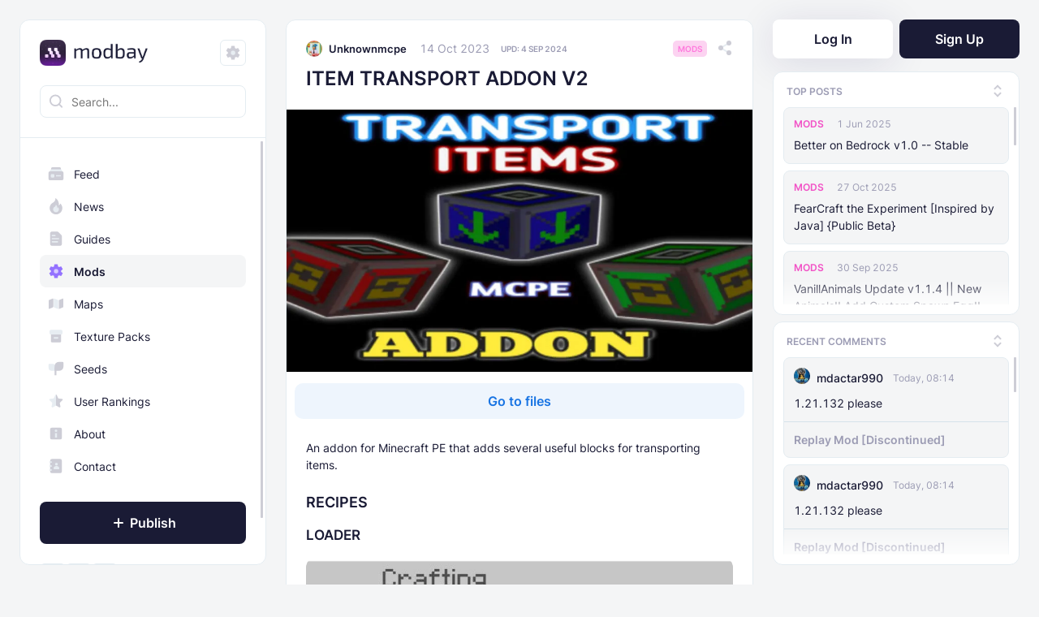

--- FILE ---
content_type: text/html; charset=utf-8
request_url: https://modbay.org/mods/1180-item-transport-addon.html
body_size: 16403
content:
<!DOCTYPE html>
<html lang="en">
<head> 
	<script>
		(function () {
			try {
				var saved = localStorage.getItem('theme');
				var theme;

				if (saved) {
					theme = saved;
				} else {
					theme = 'system';
				}

				var effective = theme === 'system'
					? (window.matchMedia('(prefers-color-scheme: dark)').matches ? 'dark' : 'light')
					: theme;

				document.documentElement.classList.add(effective);

				var icon = document.querySelector('.control .icon');
				if (icon) {
					if (theme === 'system') {
						icon.className = 'icon icon--settings';
					} else {
						icon.className = `icon ${effective === 'dark' ? 'icon--sun' : 'icon--moon'}`;
					}
				}
			} catch (e) { console.log(e) }
		})();
	</script>
    
<script async src="https://pagead2.googlesyndication.com/pagead/js/adsbygoogle.js?client=ca-pub-1523415454330391" crossorigin="anonymous"></script>
      
	<title>ITEM TRANSPORT ADDON V2 for Minecraft</title>
<meta name="charset" content="utf-8">
<meta name="title" content="ITEM TRANSPORT ADDON V2 for Minecraft">
<meta name="description" content="An addon for Minecraft PE that adds several useful blocks for transporting items.">
<link rel="canonical" href="https://modbay.org/mods/1180-item-transport-addon.html">
<link rel="alternate" type="application/rss+xml" title="ModBay | Everything for Minecraft PE" href="https://modbay.org/rss.xml">
<link rel="search" type="application/opensearchdescription+xml" title="ModBay | Everything for Minecraft PE" href="https://modbay.org/index.php?do=opensearch">
<meta property="twitter:title" content="ITEM TRANSPORT ADDON V2 for Minecraft">
<meta property="twitter:url" content="https://modbay.org/mods/1180-item-transport-addon.html">
<meta property="twitter:card" content="summary_large_image">
<meta property="twitter:image" content="https://modbay.org/uploads/posts/2023-10/item-transport-addon-main-cover.webp">
<meta property="twitter:description" content="An addon for Minecraft PE that adds several useful blocks for transporting items.">
<meta property="og:locale" content="en_US">
<meta property="og:type" content="article">
<meta property="og:site_name" content="ModBay">
<meta property="og:title" content="ITEM TRANSPORT ADDON V2 for Minecraft">
<meta property="og:image" content="https://modbay.org/uploads/posts/2023-10/item-transport-addon-main-cover.webp">
<meta property="og:image:secure_url" content="https://modbay.org/uploads/posts/2023-10/item-transport-addon-main-cover.webp">
<meta property="og:image:type" content="image/webp">
<meta property="og:image:width" content="920">
<meta property="og:image:height" content="517">
<meta property="og:description" content="An addon for Minecraft PE that adds several useful blocks for transporting items.">
<meta property="og:url" content="https://modbay.org/mods/1180-item-transport-addon.html">
	<meta name="viewport" content="width=device-width, initial-scale=1.0, minimum-scale=1, maximum-scale=1">
	<link rel="shortcut icon" href="/templates/Modbay2/images/favicon.ico">
	<link rel="apple-touch-icon" sizes="180x180" href="/templates/Modbay2/images/apple-touch-icon-180x180.png?2">
	<link rel="icon" type="image/png" href="/templates/Modbay2/images/apple-touch-icon-180x180.png?2">
	<link rel="mask-icon" href="/templates/Modbay2/images/safari-pinned-tab.svg?1" color="#5bbad5">
	<link rel="manifest" href="/templates/Modbay2/images/site.webmanifest?2">
	<meta name="msapplication-TileColor" content="#fff"><meta name="robots" content="max-image-preview:large">
    <link rel="preload" as="image" href="https://modbay.org/uploads/posts/2023-10/item-transport-addon-main-cover.webp">
	<meta name="theme-color" content="#fff">
	<link rel="stylesheet" href="/templates/Modbay2/css/styles.min.css?1756106150">
	
    

    
	
	<!-- Google tag (gtag.js) -->
	<!--<script async src="https://www.googletagmanager.com/gtag/js?id=G-S97DJ4RD87"></script>
	<script>
	window.dataLayer = window.dataLayer || [];
	function gtag(){dataLayer.push(arguments);}
	gtag('js', new Date());
	gtag('config', 'G-S97DJ4RD87');
	</script>-->

</head>
<body>
	
<script src="/engine/classes/min/index.php?g=general3&amp;v=06b09"></script>
<script src="/engine/classes/min/index.php?f=engine/classes/js/jqueryui3.js,engine/classes/js/dle_js.js,engine/fcsh/assets/js/xcore_site.min.js&amp;v=06b09" defer></script>
<script type="application/ld+json">{"@context":"https://schema.org","@graph":[{"@type":"BreadcrumbList","@context":"https://schema.org/","itemListElement":[{"@type":"ListItem","position":1,"item":{"@id":"https://modbay.org/","name":"ModBay"}},{"@type":"ListItem","position":2,"item":{"@id":"https://modbay.org/mods/","name":"Mods"}},{"@type":"ListItem","position":3,"item":{"@id":"https://modbay.org/mods/1180-item-transport-addon.html","name":"ITEM TRANSPORT ADDON V2"}}]}]}</script>
	<header class="header">
		<div class="header__container">
			<div class="header__container-inner">
				<div class="header__col">
					<div class="header__btn header__btn--nav"><span class="icon icon--burger"></span></div>
					<a class="logo logo--small" href="/"><picture><img class="logo" src="/templates/Modbay2/images/logo_s.png" alt="ModBay logo"></picture></a>
				</div>
				<div class="header__col">
					<div class="header__btn header__btn--search"><span class="icon icon--search"></span></div>
					<div data-nosnippet class="header__btn header__btn--text"><a href="#" class="log_in">Log In</a></div>
				</div>
			</div>
		</div>
		<div class="header__container header__container--search">
			<form method="get" action="/index.php?do=search&full_search=1" class="search search--mobile">
				<div class="search__wrapper"><span class="icon icon--search"></span>
					<div class="search__close"><span class="icon icon--close"></span></div>
					<input class="search__input" type="search" name="story" placeholder="Search..." autocomplete="off">
				</div>
				<input type="hidden" name="do" value="search"><input type="hidden" name="subaction" value="search">
			</form>
		</div>
	</header>
	<div class="grid">
		<div class="grid__container grid__container--indent-bottom-big">
			<div class="grid__col grid__col--small" data-position="left">
				<aside class="sidebar">
					<div class="sidebar__container">
						<div class="sidebar__row sidebar__row--space-hor sidebar__row--space-between">
							<div class="sidebar__btn"><span class="icon icon--close"></span></div>
							<a class="logo logo--small" href="/">
								<picture><img class="logo" src="/templates/Modbay2/images/logo_s.png" alt="ModBay logo"></picture>
							</a>
							<div class="control"><span class="icon"></span></div>
						</div>
						<div class="sidebar__row sidebar__row--border-bottom">
							<form method="get" action="/index.php?do=search&full_search=1" class="search">
								<div class="search__wrapper"><span class="icon icon--search"></span>
									<input class="search__input" type="search" name="story" placeholder="Search..." autocomplete="off">
								</div>
								<input type="hidden" name="do" value="search"><input type="hidden" name="subaction" value="search">
							</form>
						</div>
						<div class="sidebar__scrollable-unit">
							<div class="sidebar__row">
								<div class="nav nav--indent-top">
									<div class="nav__list"><a class="nav__item" href="/"><span class="icon icon--catalog"></span>Feed</a><a class="nav__item" href="https://modbay.org/news/"><span class="icon icon--cm1"></span>News</a><a class="nav__item" href="https://modbay.org/guides/"><span class="icon icon--cm2"></span>Guides</a><a class="nav__item nav__item--active" href="https://modbay.org/mods/"><span class="icon icon--cm3"></span>Mods</a><a class="nav__item" href="https://modbay.org/maps/"><span class="icon icon--cm4"></span>Maps</a><a class="nav__item" href="https://modbay.org/textures/"><span class="icon icon--cm5"></span>Texture Packs</a><a class="nav__item" href="https://modbay.org/seeds/"><span class="icon icon--cm9"></span>Seeds</a></div>
								</div>
							</div>
							<div class="sidebar__row sidebar__row--indent-top">
								<div class="nav nav--indent-bottom">
									<div class="nav__list"><a class="nav__item" href="/ratings/"><span class="icon icon--star"></span>User Rankings</a><a class="nav__item" href="/about.html"><span class="icon icon--info"></span>About</a><a class="nav__item" href="/contact.html"><span class="icon icon--notebook"></span>Contact</a></div>
								</div>
							</div>
							<div class="sidebar__row sidebar__row--space-hor" data-nosnippet>
								<div class="btn btn--icon-plus"><a href="/addnews.html" class="log_in"><span class="icon icon--plus"></span>Publish</a></div>
							</div>
							<div class="sidebar__row sidebar__row--space-hor">
								<div class="social">
									<a class="sc__item sc__item--youtube" href="https://www.youtube.com/channel/UCFx8x3HcZaZTghwn7FAMLIA" target="_blank" aria-label="ModBay on YouTube">
										<svg xmlns="http://www.w3.org/2000/svg" width="32" height="32" fill="none">
											<rect width="31" height="31" x=".5" y=".5" fill="#fff" rx="5.5"></rect>
											<path fill="#1A1B35" d="M23.652 12.613c-.184-.61-.586-1.128-1.276-1.29C21.128 11.027 16 11 16 11s-5.127.027-6.376.323c-.69.162-1.09.68-1.276 1.29C8.014 13.719 8 16 8 16s.014 2.281.348 3.387c.184.61.586 1.128 1.276 1.29C10.873 20.973 16 21 16 21s5.127-.027 6.377-.323c.689-.162 1.091-.68 1.275-1.29C23.986 18.281 24 16 24 16s-.014-2.281-.348-3.387Z"></path>
											<path fill="#fff" d="m18.588 16.001-4.235-2.083v4.167"></path>
											<rect width="31" height="31" x=".5" y=".5" stroke="#E4ECF1" rx="5.5"></rect>
										</svg>
									</a>
									<a class="sc__item sc__item--twitter" href="https://x.com/modbay_" target="_blank" aria-label="ModBay on X">
										<svg xmlns="http://www.w3.org/2000/svg" width="32" height="32" fill="none">
											<rect width="31" height="31" x=".5" y=".5" fill="#fff" rx="5.5"></rect>
											<path fill="#1A1B35" d="M 11.902344 8.464844 L 19.347656 0 L 17.582031 0 L 11.117188 7.347656 L 5.957031 0 L 0 0 L 7.808594 11.113281 L 0 19.988281 L 1.765625 19.988281 L 8.589844 12.226562 L 14.042969 19.988281 L 20 19.988281 Z M 9.484375 11.210938 L 8.695312 10.105469 L 2.398438 1.300781 L 5.109375 1.300781 L 10.191406 8.40625 L 10.980469 9.511719 L 17.585938 18.75 L 14.875 18.75 Z M 9.484375 11.210938" style="transform: translate(6px, 6px);"></path>
											<rect width="31" height="31" x=".5" y=".5" stroke="#E4ECF1" rx="5.5"></rect>
										</svg>
									</a>
									<a class="sc__item sc__item--discord" href="https://discord.com/invite/DpNJ5fApJM" target="_blank" aria-label="ModBay on Discord">
										<svg xmlns="http://www.w3.org/2000/svg" width="32" height="32" fill="none">
											<rect width="31" height="31" x=".5" y=".5" fill="#fff" rx="5.5"></rect>
											<path fill="#1A1B35" d="M22.664 9.887c-1.22-.568-2.54-.98-3.914-1.219a.083.083 0 0 0-.064.028 12.47 12.47 0 0 0-.486.999 14.75 14.75 0 0 0-4.4 0 9.214 9.214 0 0 0-.495-1c-.01-.018-.037-.027-.064-.027-1.375.238-2.686.65-3.915 1.22-.009 0-.018.008-.027.018-2.493 3.73-3.18 7.36-2.842 10.954 0 .018.01.036.028.046a15.926 15.926 0 0 0 4.803 2.429c.028.009.055 0 .064-.019.367-.504.697-1.035.981-1.595.018-.036 0-.073-.037-.082a11.274 11.274 0 0 1-1.503-.715c-.037-.018-.037-.073-.01-.101.102-.073.203-.156.303-.23a.057.057 0 0 1 .065-.008c3.153 1.439 6.554 1.439 9.67 0a.056.056 0 0 1 .065.009c.1.082.201.156.302.238.037.028.037.083-.01.101-.476.284-.98.513-1.502.715-.037.01-.046.055-.037.082.293.56.623 1.091.98 1.596.028.009.056.018.083.009a15.863 15.863 0 0 0 4.813-2.43.05.05 0 0 0 .027-.045c.404-4.153-.669-7.755-2.841-10.954-.01-.01-.019-.019-.037-.019ZM12.81 18.67c-.944 0-1.733-.871-1.733-1.944 0-1.072.77-1.943 1.733-1.943.971 0 1.741.88 1.732 1.944 0 1.072-.77 1.943-1.732 1.943Zm6.389 0c-.944 0-1.733-.871-1.733-1.944 0-1.072.77-1.943 1.733-1.943.972 0 1.742.88 1.732 1.944 0 1.072-.76 1.943-1.732 1.943Z"></path>
											<rect width="31" height="31" x=".5" y=".5" stroke="#E4ECF1" rx="5.5"></rect>
										</svg>
									</a>
								</div>
							</div>
						</div>
					</div>
				</aside>
			</div>
			<div class="grid__col grid__col--small" data-position="right">
				<aside class="sidebar sidebar--simple">
					<div class="auth">
	<div data-nosnippet class="auth__btn auth__btn--log-in log_in"><a href="#">Log In</a></div>
	<div class="auth__btn auth__btn--sign-up"><a href="/index.php?do=register">Sign Up</a></div>
</div>
<div class="login__container" id="log_in" style="display:none;">
	<form id="log_in_form" method="post">
		<div class="login__row login__row--header"><div class="login__title">Log in</div></div>
		<div class="login__row">
			<label id="login_check" class="login__label" for="login_name">Login or E-Mail</label>
			<input class="login__input-text login__input-text--login" type="text" id="login_name" name="login_name" placeholder="Enter your Login or E-Mail" required><span class="login__message">The Login or E-Mail was not found</span>
		</div>
		<div class="login__row">
			<div class="login__row-inner"><label class="login__label" for="login_password">Password</label><a class="login__link" href="https://modbay.org/index.php?do=lostpassword">Forgot?</a></div>
			<input class="login__input-text login__input-text--password" type="password" id="login_password" name="login_password" placeholder="Enter the password" required><span class="login__message">Incorrect password</span>
		</div>
		<div class="login__row" style="text-align: center;">
			<div id="login_recaptcha" class="g-recaptcha" data-sitekey="adda2b00-4b78-41e8-892e-089a8e36a30c" data-theme="light" data-expired-callback="login_butt_dis" data-callback="correctCaptcha" style="height:78px; transform:scale(0.92); -webkit-transform:scale(0.92); transform-origin:center;"></div>
			<script>
				function correctCaptcha(resp) { if (resp.length != 0) { $("#login_butt").removeAttr("disabled"); } else { $("#login_butt").prop("disabled", true); }}
				function login_butt_dis() { $("#login_butt").prop("disabled", true); }
			</script>
		</div>
		<div class="login__row login__row--indent-bottom-small"><input id="login_butt" class="login__btn login__btn--submit" type="submit" value="Log in" disabled></div>
		<div class="login__row login__row--indent-bottom-small"><a class="login__sign-in login__sign-in--google" href="https://accounts.google.com/o/oauth2/auth?client_id=1071545918235-7j11nr5f5q0j2buvbp1f18i71kja6d1u.apps.googleusercontent.com&amp;redirect_uri=https%3A%2F%2Fmodbay.org%2Findex.php%3Fdo%3Dauth-social%26provider%3Dgoogle&amp;scope=https%3A%2F%2Fwww.googleapis.com%2Fauth%2Fuserinfo.email+https%3A%2F%2Fwww.googleapis.com%2Fauth%2Fuserinfo.profile&amp;state=2b65ab7273ffac5dab301b03cdbf387c&amp;response_type=code">Sign in&nbsp;with Google</a></div>
		<div class="login__row"><a class="login__sign-in login__sign-in--twitter" href="https://twitter.com/i/oauth2/authorize?response_type=code&amp;client_id=RWRvQklMSzNOck1DU2c1NHdfOTQ6MTpjaQ&amp;redirect_uri=https%3A%2F%2Fmodbay.org%2Findex.php%3Fdo%3Dauth-social%26provider%3Dtwitter&amp;scope=tweet.read+tweet.write+offline.access+users.read&amp;state=2b65ab7273ffac5dab301b03cdbf387c&amp;code_challenge=V_ebBKqLThy2qhAOihCit8oS78VK85FOZ4sDeIonTQE&amp;code_challenge_method=plain">Sign in&nbsp;with X</a></div>
		<div class="login__row"><p class="login__text">New to&nbsp;ModBay? <a href="/index.php?do=register">Sign Up</a></p></div>
		<input name="login" type="hidden" id="login" value="submit">
	</form>
</div>
					<div class="sidebar-nav">
						<div class="sidebar-nav__item sidebar-nav__item--active" data-content="1">Top posts</div>
						<div class="sidebar-nav__item" data-content="2">Recent comments</div>
						<div class="sidebar-nav__close">
							<div class="icon icon--close"></div>
						</div>
					</div>
					<div class="sidebar-widget sidebar-widget--default" data-content="1">
						<div class="sidebar-widget__row sidebar-widget__row--top">
							<div class="sidebar-widget__title">Top posts</div>
							<div class="sidebar-widget__btn"><span class="icon icon--arrow-top-small"></span><span class="icon icon--arrow-bottom-small"></span></div>
						</div>
						<div class="sidebar-widget__row sidebar-widget__row--bottom">
							<div class="sidebar-widget__item">
	<div class="sidebar-widget__item-row sidebar-widget__item-row--top">
		<a class="sidebar-widget__tag sw_color-c3" href="https://modbay.org/mods/">Mods</a>
		<div class="sidebar-widget__date"><time datetime="2022-12-08T12:08:36-08:00">1 Jun 2025</time></div>
	</div>
	<div class="sidebar-widget__item-row sidebar-widget__item-row--middle"><a class="sidebar-widget__text" href="https://modbay.org/mods/365-better-on-bedrock.html">Better on Bedrock v1.0 -- Stable</a></div>
</div><div class="sidebar-widget__item">
	<div class="sidebar-widget__item-row sidebar-widget__item-row--top">
		<a class="sidebar-widget__tag sw_color-c3" href="https://modbay.org/mods/">Mods</a>
		<div class="sidebar-widget__date"><time datetime="2023-10-28T02:01:21-07:00">27 Oct 2025</time></div>
	</div>
	<div class="sidebar-widget__item-row sidebar-widget__item-row--middle"><a class="sidebar-widget__text" href="https://modbay.org/mods/1244-fearcraft-addon.html">FearCraft the Experiment [Inspired by Java] {Public Beta}</a></div>
</div><div class="sidebar-widget__item">
	<div class="sidebar-widget__item-row sidebar-widget__item-row--top">
		<a class="sidebar-widget__tag sw_color-c3" href="https://modbay.org/mods/">Mods</a>
		<div class="sidebar-widget__date"><time datetime="2023-09-07T08:35:37-07:00">30 Sep 2025</time></div>
	</div>
	<div class="sidebar-widget__item-row sidebar-widget__item-row--middle"><a class="sidebar-widget__text" href="https://modbay.org/mods/1018-vanillanimals.html">VanillAnimals Update v1.1.4 || New Animals!! Add Custom Spawn Egg!!</a></div>
</div><div class="sidebar-widget__item">
	<div class="sidebar-widget__item-row sidebar-widget__item-row--top">
		<a class="sidebar-widget__tag sw_color-c3" href="https://modbay.org/mods/">Mods</a>
		<div class="sidebar-widget__date"><time datetime="2022-08-10T01:49:35-07:00">14 Apr 2025</time></div>
	</div>
	<div class="sidebar-widget__item-row sidebar-widget__item-row--middle"><a class="sidebar-widget__text" href="https://modbay.org/mods/104-backpack-plus.html">Backpack Plus Addon</a></div>
</div><div class="sidebar-widget__item">
	<div class="sidebar-widget__item-row sidebar-widget__item-row--top">
		<a class="sidebar-widget__tag sw_color-c3" href="https://modbay.org/mods/">Mods</a>
		<div class="sidebar-widget__date"><time datetime="2023-04-15T12:03:44-07:00">29 Nov 2025</time></div>
	</div>
	<div class="sidebar-widget__item-row sidebar-widget__item-row--middle"><a class="sidebar-widget__text" href="https://modbay.org/mods/655-raboys-zombie-apocalypse.html">Raboy&#039;s Zombie Apocalypse v1.2.47 | Improved Performance, New Worldgen and 1.21.100+ Support!</a></div>
</div><div class="sidebar-widget__item">
	<div class="sidebar-widget__item-row sidebar-widget__item-row--top">
		<a class="sidebar-widget__tag sw_color-c3" href="https://modbay.org/mods/">Mods</a>
		<div class="sidebar-widget__date"><time datetime="2023-02-06T08:35:35-08:00">17 Sep 2025</time></div>
	</div>
	<div class="sidebar-widget__item-row sidebar-widget__item-row--middle"><a class="sidebar-widget__text" href="https://modbay.org/mods/499-the-haunted-by-herobrine.html">The Haunted by Herobrine Addon [The Classic Experience]</a></div>
</div><div class="sidebar-widget__item">
	<div class="sidebar-widget__item-row sidebar-widget__item-row--top">
		<a class="sidebar-widget__tag sw_color-c3" href="https://modbay.org/mods/">Mods</a>
		<div class="sidebar-widget__date"><time datetime="2022-12-21T23:30:24-08:00">24 Aug 2025</time></div>
	</div>
	<div class="sidebar-widget__item-row sidebar-widget__item-row--middle"><a class="sidebar-widget__text" href="https://modbay.org/mods/370-forsaken-odyssey.html">Forsaken Odyssey (v1.18)</a></div>
</div><div class="sidebar-widget__item">
	<div class="sidebar-widget__item-row sidebar-widget__item-row--top">
		<a class="sidebar-widget__tag sw_color-c3" href="https://modbay.org/mods/">Mods</a>
		<div class="sidebar-widget__date"><time datetime="2023-06-01T22:53:45-07:00">25 Jan 2025</time></div>
	</div>
	<div class="sidebar-widget__item-row sidebar-widget__item-row--middle"><a class="sidebar-widget__text" href="https://modbay.org/mods/764-mhafys-ship.html">Mhafy&#039;s Ship: Naval Warfare [v0.70.0 Bedrock 1.21.10+]</a></div>
</div><div class="sidebar-widget__item">
	<div class="sidebar-widget__item-row sidebar-widget__item-row--top">
		<a class="sidebar-widget__tag sw_color-c3" href="https://modbay.org/mods/">Mods</a>
		<div class="sidebar-widget__date"><time datetime="2024-04-30T00:09:31-07:00">22 Feb 2025</time></div>
	</div>
	<div class="sidebar-widget__item-row sidebar-widget__item-row--middle"><a class="sidebar-widget__text" href="https://modbay.org/mods/1917-the-knocker-addon.html">The Knocker Addon for Bedrock {Unofficial Port from a Java Mod by M_Productions}</a></div>
</div><div class="sidebar-widget__item">
	<div class="sidebar-widget__item-row sidebar-widget__item-row--top">
		<a class="sidebar-widget__tag sw_color-c3" href="https://modbay.org/mods/">Mods</a>
		<div class="sidebar-widget__date"><time datetime="2023-01-24T15:56:26-08:00">4 Jul 2025</time></div>
	</div>
	<div class="sidebar-widget__item-row sidebar-widget__item-row--middle"><a class="sidebar-widget__text" href="https://modbay.org/mods/463-raiyons-dynamic-light.html">Raiyon&#039;s Dynamic Lightning</a></div>
</div><div class="sidebar-widget__item">
	<div class="sidebar-widget__item-row sidebar-widget__item-row--top">
		<a class="sidebar-widget__tag sw_color-c3" href="https://modbay.org/mods/">Mods</a>
		<div class="sidebar-widget__date"><time datetime="2025-04-10T09:15:39-07:00">29 Nov 2025</time></div>
	</div>
	<div class="sidebar-widget__item-row sidebar-widget__item-row--middle"><a class="sidebar-widget__text" href="https://modbay.org/mods/4265-the-knocker-remake-with-unique-ai.html">The Knocker Remake [With Unique AI]</a></div>
</div><div class="sidebar-widget__item">
	<div class="sidebar-widget__item-row sidebar-widget__item-row--top">
		<a class="sidebar-widget__tag sw_color-c3" href="https://modbay.org/mods/">Mods</a>
		<div class="sidebar-widget__date"><time datetime="2022-08-09T03:06:06-07:00">11 Jul 2025</time></div>
	</div>
	<div class="sidebar-widget__item-row sidebar-widget__item-row--middle"><a class="sidebar-widget__text" href="https://modbay.org/mods/97-raiyons-more-shields-addon.html">Raiyon&#039;s More Vanilla Shields</a></div>
</div><div class="sidebar-widget__item">
	<div class="sidebar-widget__item-row sidebar-widget__item-row--top">
		<a class="sidebar-widget__tag sw_color-c3" href="https://modbay.org/mods/">Mods</a>
		<div class="sidebar-widget__date"><time datetime="2023-01-24T15:19:53-08:00">5 Jul 2025</time></div>
	</div>
	<div class="sidebar-widget__item-row sidebar-widget__item-row--middle"><a class="sidebar-widget__text" href="https://modbay.org/mods/462-raiyons-java-combat.html">Raiyon&#039;s Java Combat</a></div>
</div><div class="sidebar-widget__item">
	<div class="sidebar-widget__item-row sidebar-widget__item-row--top">
		<a class="sidebar-widget__tag sw_color-c3" href="https://modbay.org/mods/">Mods</a>
		<div class="sidebar-widget__date"><time datetime="2023-10-11T07:17:54-07:00">12 Jan 2025</time></div>
	</div>
	<div class="sidebar-widget__item-row sidebar-widget__item-row--middle"><a class="sidebar-widget__text" href="https://modbay.org/mods/1165-banner-markers.html">Banner Markers</a></div>
</div>
						</div>
					</div>
					<div class="sidebar-widget sidebar-widget--default" data-content="2">
						<div class="sidebar-widget__row sidebar-widget__row--top">
							<div class="sidebar-widget__title">Recent comments</div>
							<div class="sidebar-widget__btn"><span class="icon icon--arrow-top-small"></span><span class="icon icon--arrow-bottom-small"></span></div>
						</div>
						<div class="sidebar-widget__row sidebar-widget__row--bottom">
							<div class="sidebar-widget__item">
	<div class="sidebar-widget__item-row sidebar-widget__item-row--top">
		<a href="https://modbay.org/user/mdactar990/">
		<div class="sidebar-widget__avatar-wrap">
			<img class="sidebar-widget__avatar" src="/uploads/fotos/foto_47413.webp" alt="mdactar990 profile avatar">
			
		</div>
		<span class="sidebar-widget__name">mdactar990</span>
		
		

		
		</a>

		<div class="sidebar-widget__date">
			<time datetime="2026-01-20T08:14:40-08:00">Today, 08:14</time>
		</div>
	</div>

	<div class="sidebar-widget__item-row sidebar-widget__item-row--middle">
		<a class="sidebar-widget__text" href="https://modbay.org/mods/1652-replay-mod.html#comment-id-20894">1.21.132 please</a>
	</div>

	<div class="sidebar-widget__item-row sidebar-widget__item-row--bottom">
		<a class="sidebar-widget__text sidebar-widget__text--selected" href="https://modbay.org/mods/1652-replay-mod.html#comment-id-20894">Replay Mod [Discontinued]</a>
	</div>
</div>
<div class="sidebar-widget__item">
	<div class="sidebar-widget__item-row sidebar-widget__item-row--top">
		<a href="https://modbay.org/user/mdactar990/">
		<div class="sidebar-widget__avatar-wrap">
			<img class="sidebar-widget__avatar" src="/uploads/fotos/foto_47413.webp" alt="mdactar990 profile avatar">
			
		</div>
		<span class="sidebar-widget__name">mdactar990</span>
		
		

		
		</a>

		<div class="sidebar-widget__date">
			<time datetime="2026-01-20T08:14:40-08:00">Today, 08:14</time>
		</div>
	</div>

	<div class="sidebar-widget__item-row sidebar-widget__item-row--middle">
		<a class="sidebar-widget__text" href="https://modbay.org/mods/1652-replay-mod.html#comment-id-20893">1.21.132 please</a>
	</div>

	<div class="sidebar-widget__item-row sidebar-widget__item-row--bottom">
		<a class="sidebar-widget__text sidebar-widget__text--selected" href="https://modbay.org/mods/1652-replay-mod.html#comment-id-20893">Replay Mod [Discontinued]</a>
	</div>
</div>
<div class="sidebar-widget__item">
	<div class="sidebar-widget__item-row sidebar-widget__item-row--top">
		<a href="https://modbay.org/user/imperial/">
		<div class="sidebar-widget__avatar-wrap">
			<img class="sidebar-widget__avatar" src="/uploads/fotos/foto_46911.webp" alt="Imperial profile avatar">
			
		</div>
		<span class="sidebar-widget__name">Imperial</span>
		
		

		
		</a>

		<div class="sidebar-widget__date">
			<time datetime="2026-01-20T03:24:35-08:00">Today, 03:24</time>
		</div>
	</div>

	<div class="sidebar-widget__item-row sidebar-widget__item-row--middle">
		<a class="sidebar-widget__text" href="https://modbay.org/textures/6072-dynamic-nebula-32x.html#comment-id-20892">Mu me lega</a>
	</div>

	<div class="sidebar-widget__item-row sidebar-widget__item-row--bottom">
		<a class="sidebar-widget__text sidebar-widget__text--selected" href="https://modbay.org/textures/6072-dynamic-nebula-32x.html#comment-id-20892">Dynamic Nebula 32x</a>
	</div>
</div>
<div class="sidebar-widget__item">
	<div class="sidebar-widget__item-row sidebar-widget__item-row--top">
		<a href="https://modbay.org/user/imperial/">
		<div class="sidebar-widget__avatar-wrap">
			<img class="sidebar-widget__avatar" src="/uploads/fotos/foto_46911.webp" alt="Imperial profile avatar">
			
		</div>
		<span class="sidebar-widget__name">Imperial</span>
		
		

		
		</a>

		<div class="sidebar-widget__date">
			<time datetime="2026-01-20T03:24:20-08:00">Today, 03:24</time>
		</div>
	</div>

	<div class="sidebar-widget__item-row sidebar-widget__item-row--middle">
		<a class="sidebar-widget__text" href="https://modbay.org/textures/6072-dynamic-nebula-32x.html#comment-id-20891">Thanks luiyongksng</a>
	</div>

	<div class="sidebar-widget__item-row sidebar-widget__item-row--bottom">
		<a class="sidebar-widget__text sidebar-widget__text--selected" href="https://modbay.org/textures/6072-dynamic-nebula-32x.html#comment-id-20891">Dynamic Nebula 32x</a>
	</div>
</div>
<div class="sidebar-widget__item">
	<div class="sidebar-widget__item-row sidebar-widget__item-row--top">
		<a href="https://modbay.org/user/imperial/">
		<div class="sidebar-widget__avatar-wrap">
			<img class="sidebar-widget__avatar" src="/uploads/fotos/foto_46911.webp" alt="Imperial profile avatar">
			
		</div>
		<span class="sidebar-widget__name">Imperial</span>
		
		

		
		</a>

		<div class="sidebar-widget__date">
			<time datetime="2026-01-20T03:23:54-08:00">Today, 03:23</time>
		</div>
	</div>

	<div class="sidebar-widget__item-row sidebar-widget__item-row--middle">
		<a class="sidebar-widget__text" href="https://modbay.org/textures/6072-dynamic-nebula-32x.html#comment-id-20890">A big shout out to you</a>
	</div>

	<div class="sidebar-widget__item-row sidebar-widget__item-row--bottom">
		<a class="sidebar-widget__text sidebar-widget__text--selected" href="https://modbay.org/textures/6072-dynamic-nebula-32x.html#comment-id-20890">Dynamic Nebula 32x</a>
	</div>
</div>
<div class="sidebar-widget__item">
	<div class="sidebar-widget__item-row sidebar-widget__item-row--top">
		<a href="https://modbay.org/user/imperial/">
		<div class="sidebar-widget__avatar-wrap">
			<img class="sidebar-widget__avatar" src="/uploads/fotos/foto_46911.webp" alt="Imperial profile avatar">
			
		</div>
		<span class="sidebar-widget__name">Imperial</span>
		
		

		
		</a>

		<div class="sidebar-widget__date">
			<time datetime="2026-01-20T03:23:23-08:00">Today, 03:23</time>
		</div>
	</div>

	<div class="sidebar-widget__item-row sidebar-widget__item-row--middle">
		<a class="sidebar-widget__text" href="https://modbay.org/textures/6072-dynamic-nebula-32x.html#comment-id-20889">Guys The second version is going ro get released. Grab The Fun!!😎</a>
	</div>

	<div class="sidebar-widget__item-row sidebar-widget__item-row--bottom">
		<a class="sidebar-widget__text sidebar-widget__text--selected" href="https://modbay.org/textures/6072-dynamic-nebula-32x.html#comment-id-20889">Dynamic Nebula 32x</a>
	</div>
</div>
<div class="sidebar-widget__item">
	<div class="sidebar-widget__item-row sidebar-widget__item-row--top">
		
		<div class="sidebar-widget__avatar-wrap">
			<img class="sidebar-widget__avatar" src="/templates/Modbay2/dleimages/noavatar.svg" alt="No avatar image">
			
		</div>
		<span class="sidebar-widget__name">terror</span>
		
		

		
		

		<div class="sidebar-widget__date">
			<time datetime="2026-01-19T13:49:27-08:00">Yesterday, 13:49</time>
		</div>
	</div>

	<div class="sidebar-widget__item-row sidebar-widget__item-row--middle">
		<a class="sidebar-widget__text" href="https://modbay.org/mods/2734-creepypasta-from-the-fog.html#comment-id-20888">terror</a>
	</div>

	<div class="sidebar-widget__item-row sidebar-widget__item-row--bottom">
		<a class="sidebar-widget__text sidebar-widget__text--selected" href="https://modbay.org/mods/2734-creepypasta-from-the-fog.html#comment-id-20888">Creepypasta From The Fog</a>
	</div>
</div>
<div class="sidebar-widget__item">
	<div class="sidebar-widget__item-row sidebar-widget__item-row--top">
		
		<div class="sidebar-widget__avatar-wrap">
			<img class="sidebar-widget__avatar" src="/templates/Modbay2/dleimages/noavatar.svg" alt="No avatar image">
			
		</div>
		<span class="sidebar-widget__name">Guest Enzo</span>
		
		

		
		

		<div class="sidebar-widget__date">
			<time datetime="2026-01-19T11:56:14-08:00">Yesterday, 11:56</time>
		</div>
	</div>

	<div class="sidebar-widget__item-row sidebar-widget__item-row--middle">
		<a class="sidebar-widget__text" href="https://modbay.org/mods/5912-scp-4666-yule-man.html#comment-id-20887">Hey zcoper players bedrock want for your mods and plz make your</a>
	</div>

	<div class="sidebar-widget__item-row sidebar-widget__item-row--bottom">
		<a class="sidebar-widget__text sidebar-widget__text--selected" href="https://modbay.org/mods/5912-scp-4666-yule-man.html#comment-id-20887">Scp 4666 yule man</a>
	</div>
</div>
<div class="sidebar-widget__item">
	<div class="sidebar-widget__item-row sidebar-widget__item-row--top">
		
		<div class="sidebar-widget__avatar-wrap">
			<img class="sidebar-widget__avatar" src="/templates/Modbay2/dleimages/noavatar.svg" alt="No avatar image">
			
		</div>
		<span class="sidebar-widget__name">Seline</span>
		
		

		
		

		<div class="sidebar-widget__date">
			<time datetime="2026-01-19T10:27:30-08:00">Yesterday, 10:27</time>
		</div>
	</div>

	<div class="sidebar-widget__item-row sidebar-widget__item-row--middle">
		<a class="sidebar-widget__text" href="https://modbay.org/mods/1917-the-knocker-addon.html#comment-id-20886">Can you port The Obssessed?:0</a>
	</div>

	<div class="sidebar-widget__item-row sidebar-widget__item-row--bottom">
		<a class="sidebar-widget__text sidebar-widget__text--selected" href="https://modbay.org/mods/1917-the-knocker-addon.html#comment-id-20886">The Knocker Addon for Bedrock {Unofficial Port from a Java Mod by M_Productions}</a>
	</div>
</div>
<div class="sidebar-widget__item">
	<div class="sidebar-widget__item-row sidebar-widget__item-row--top">
		<a href="https://modbay.org/user/ktoto/">
		<div class="sidebar-widget__avatar-wrap">
			<img class="sidebar-widget__avatar" src="/uploads/fotos/foto_46846.webp?1767603424" alt="KTOTO profile avatar">
			
		</div>
		<span class="sidebar-widget__name">KTOTO</span>
		
		

		
		</a>

		<div class="sidebar-widget__date">
			<time datetime="2026-01-19T10:03:11-08:00">Yesterday, 10:03</time>
		</div>
	</div>

	<div class="sidebar-widget__item-row sidebar-widget__item-row--middle">
		<a class="sidebar-widget__text" href="https://modbay.org/maps/6135-the-elevator.html#comment-id-20885">Звучит интригующе</a>
	</div>

	<div class="sidebar-widget__item-row sidebar-widget__item-row--bottom">
		<a class="sidebar-widget__text sidebar-widget__text--selected" href="https://modbay.org/maps/6135-the-elevator.html#comment-id-20885">The Elevator</a>
	</div>
</div>

						</div>
					</div>
				</aside>
			</div>
			<div class="grid__col grid__col--big">
				<div class="content">
					
					<div id="main_content" class="content__row"><article class="article" itemscope="" itemtype="https://schema.org/Article https://schema.org/CreativeWork" data-id="1180" itemref="https://modbay.org/mods/1180-item-transport-addon.html#comments">
	<div class="article__container art1180">
		<div class="article__row article__row--header">
			<div class="article__col">
				<a itemprop="author" itemid="https://modbay.org/user/unknownmalvi/#profile" itemscope="" itemtype="https://schema.org/Person" class="article__name-link" href="https://modbay.org/user/unknownmalvi/">
					<img class="article__avatar" src="/uploads/fotos/foto_1917.webp" alt="Unknownmcpe profile avatar">
					<div class="article__name" itemprop="name">Unknownmcpe</div>
					
					
					<meta itemprop="alternateName" content="unknownmalvi">
					<meta itemprop="identifier" content="1917">
					<link itemprop="url" href="https://modbay.org/user/unknownmalvi/">
				</a>
				<div class="article__time"><time itemprop="datePublished" datetime="2023-10-14T05:05:27-07:00">14 Oct 2023</time></div>
				<div class="article__update">upd: <time itemprop="dateModified" datetime="2024-09-04T06:26:55-07:00">4 Sep 2024</time></div>
			</div>
			<div class="article__col">
				<meta itemprop="genre" content="Mods">
				<div class="tags"><a class="tags__item tags__item--c3" href="https://modbay.org/mods/">Mods</a></div>
				<div class="article__shr shr">
					<svg viewbox="0 0 20 20" fill="none"><path d="M15 4L5 10L15 16" stroke="#E7EDF2" stroke-width="2" /><circle cx="15" cy="4" r="3" fill="#CDCDD6" /><circle cx="5" cy="10" r="3" fill="#CDCDD6" /><circle cx="15" cy="16.0215" r="3" fill="#CDCDD6" /></svg>
					<div class="hint">
						<svg class="hint__icon" viewbox="0 0 20 20" fill="none"><rect x="6" y="3" width="11" height="11" rx="1" fill="#CDCDD6" /><rect x="3" y="6" width="11" height="11" rx="1" fill="#E7EDF2" /></svg>
						<span class="hint__text">Copy link</span>
					</div>
				</div>
			</div>
		</div>
		<div class="article__row article__row--content">
			<h1 itemprop="headline">ITEM TRANSPORT ADDON V2</h1>
                 
     <script async src="https://pagead2.googlesyndication.com/pagead/js/adsbygoogle.js?client=ca-pub-1523415454330391"
     crossorigin="anonymous"></script>
<ins class="adsbygoogle"
     style="display:block; text-align:center;"
     data-ad-layout="in-article"
     data-ad-format="fluid"
     data-ad-client="ca-pub-1523415454330391"
     data-ad-slot="6349632640"></ins>
<script>
     (adsbygoogle = window.adsbygoogle || []).push({});
</script>
            

			<img itemprop="thumbnailUrl" src="/uploads/posts/2023-10/item-transport-addon-main-cover.webp" alt="Thumbnail: ITEM TRANSPORT ADDON V2" class="article__cover">
			
                <a href="#download-links-section" class="article__scroll-button">
                    Go to files
                </a>
            
            
            
       <script async src="https://pagead2.googlesyndication.com/pagead/js/adsbygoogle.js?client=ca-pub-1523415454330391"
     crossorigin="anonymous"></script>
<!-- modbay-kvadrat -->
<ins class="adsbygoogle"
     style="display:block"
     data-ad-client="ca-pub-1523415454330391"
     data-ad-slot="7175112239"
     data-ad-format="auto"
     data-full-width-responsive="true"></ins>
<script>
     (adsbygoogle = window.adsbygoogle || []).push({});
</script>
            

            
			<div class="article__section"><div class="full_art"><?xml encoding="utf-8" ?><p>An addon for Minecraft PE that adds several useful blocks for transporting items.</p><h2>RECIPES</h2><h3>LOADER</h3><p><span itemprop="image" itemscope="" itemtype="https://schema.org/ImageObject"><img style="display:block;margin-left:auto;margin-right:auto; object-fit: contain; max-width: 100%; height: 343px;" src="/uploads/posts/2023-10/item-transport-addon-loader-recipe.webp" alt="Loader Recipe" width="673" height="343" srcset="/uploads/circle.svg 673w" data-srcset="/uploads/posts/2023-10/item-transport-addon-loader-recipe.webp 673w" class="lozad" decoding="async" sizes="100vw" itemprop="url contentUrl"><meta itemprop="width" content="673"><meta itemprop="height" content="343"><meta itemprop="caption" content="Loader Recipe"><link itemprop="acquireLicensePage" href="https://modbay.org/user/unknownmalvi/"> <link itemprop="creator" href="https://modbay.org/user/unknownmalvi/#profile"> <meta itemprop="creditText" content="Unknownmcpe"> <meta itemprop="copyrightNotice" content="Unknownmcpe"> <link itemprop="license" href="https://creativecommons.org/licenses/by-nc-sa/4.0/"></span></p><h3>UNLOADER</h3><p><span itemprop="image" itemscope="" itemtype="https://schema.org/ImageObject"><img style="display:block;margin-left:auto;margin-right:auto; object-fit: contain; max-width: 100%; height: 319px;" src="/uploads/posts/2023-10/item-transport-addon-unloader-recipe.webp" alt="Unloader Recipe" width="677" height="319" srcset="/uploads/circle.svg 677w" data-srcset="/uploads/posts/2023-10/item-transport-addon-unloader-recipe.webp 677w" class="lozad" decoding="async" sizes="100vw" itemprop="url contentUrl"><meta itemprop="width" content="677"><meta itemprop="height" content="319"><meta itemprop="caption" content="Unloader Recipe"><link itemprop="acquireLicensePage" href="https://modbay.org/user/unknownmalvi/"> <link itemprop="creator" href="https://modbay.org/user/unknownmalvi/#profile"> <meta itemprop="creditText" content="Unknownmcpe"> <meta itemprop="copyrightNotice" content="Unknownmcpe"> <link itemprop="license" href="https://creativecommons.org/licenses/by-nc-sa/4.0/"></span></p><h3>CHUNK LOADER</h3><p><span itemprop="image" itemscope="" itemtype="https://schema.org/ImageObject"><img style="display:block;margin-left:auto;margin-right:auto; object-fit: contain; max-width: 100%; height: 325px;" src="/uploads/posts/2023-10/item-transport-addon-chunk-loader-recipe.webp" alt="Chunk Loader Recipe" width="661" height="325" srcset="/uploads/circle.svg 661w" data-srcset="/uploads/posts/2023-10/item-transport-addon-chunk-loader-recipe.webp 661w" class="lozad" decoding="async" sizes="100vw" itemprop="url contentUrl"><meta itemprop="width" content="661"><meta itemprop="height" content="325"><meta itemprop="caption" content="Chunk Loader Recipe"><link itemprop="acquireLicensePage" href="https://modbay.org/user/unknownmalvi/"> <link itemprop="creator" href="https://modbay.org/user/unknownmalvi/#profile"> <meta itemprop="creditText" content="Unknownmcpe"> <meta itemprop="copyrightNotice" content="Unknownmcpe"> <link itemprop="license" href="https://creativecommons.org/licenses/by-nc-sa/4.0/"></span></p><h3>TP</h3><p><span itemprop="image" itemscope="" itemtype="https://schema.org/ImageObject"><img style="display:block;margin-left:auto;margin-right:auto; object-fit: contain; max-width: 100%; height: 328px;" src="/uploads/posts/2023-10/item-transport-addon-teleport-recipe.webp" alt="Teleport Recipe" width="642" height="328" srcset="/uploads/circle.svg 642w" data-srcset="/uploads/posts/2023-10/item-transport-addon-teleport-recipe.webp 642w" class="lozad" decoding="async" sizes="100vw" itemprop="url contentUrl"><meta itemprop="width" content="642"><meta itemprop="height" content="328"><meta itemprop="caption" content="Teleport Recipe"><link itemprop="acquireLicensePage" href="https://modbay.org/user/unknownmalvi/"> <link itemprop="creator" href="https://modbay.org/user/unknownmalvi/#profile"> <meta itemprop="creditText" content="Unknownmcpe"> <meta itemprop="copyrightNotice" content="Unknownmcpe"> <link itemprop="license" href="https://creativecommons.org/licenses/by-nc-sa/4.0/"></span></p><h3>TP CONTROLLER</h3><p><span itemprop="image" itemscope="" itemtype="https://schema.org/ImageObject"><img style="display:block;margin-left:auto;margin-right:auto; object-fit: contain; max-width: 100%; height: 331px;" src="/uploads/posts/2023-10/item-transport-addon-tp-controller-recipe.webp" alt="TP Controller Recipe" width="661" height="331" srcset="/uploads/circle.svg 661w" data-srcset="/uploads/posts/2023-10/item-transport-addon-tp-controller-recipe.webp 661w" class="lozad" decoding="async" sizes="100vw" itemprop="url contentUrl"><meta itemprop="width" content="661"><meta itemprop="height" content="331"><meta itemprop="caption" content="TP Controller Recipe"><link itemprop="acquireLicensePage" href="https://modbay.org/user/unknownmalvi/"> <link itemprop="creator" href="https://modbay.org/user/unknownmalvi/#profile"> <meta itemprop="creditText" content="Unknownmcpe"> <meta itemprop="copyrightNotice" content="Unknownmcpe"> <link itemprop="license" href="https://creativecommons.org/licenses/by-nc-sa/4.0/"></span></p><h2>BLOCKS</h2><h3>LOADER</h3><p><span itemprop="image" itemscope="" itemtype="https://schema.org/ImageObject"><img style="display:block;margin-left:auto;margin-right:auto; object-fit: contain; max-width: 100%; height: 374px;" src="/uploads/posts/2023-10/item-transport-addon-loader-block.webp" alt="Loader Block" width="370" height="374" srcset="/uploads/circle.svg 370w" data-srcset="/uploads/posts/2023-10/item-transport-addon-loader-block.webp 370w" class="lozad" decoding="async" sizes="100vw" itemprop="url contentUrl"><meta itemprop="width" content="370"><meta itemprop="height" content="374"><meta itemprop="caption" content="Loader Block"><link itemprop="acquireLicensePage" href="https://modbay.org/user/unknownmalvi/"> <link itemprop="creator" href="https://modbay.org/user/unknownmalvi/#profile"> <meta itemprop="creditText" content="Unknownmcpe"> <meta itemprop="copyrightNotice" content="Unknownmcpe"> <link itemprop="license" href="https://creativecommons.org/licenses/by-nc-sa/4.0/"></span></p><h3>UNLOADER</h3><p><span itemprop="image" itemscope="" itemtype="https://schema.org/ImageObject"><img style="display:block;margin-left:auto;margin-right:auto; object-fit: contain; max-width: 100%; height: 387px;" src="/uploads/posts/2023-10/item-transport-addon-unloader-block.webp" alt="Unloader Block" width="387" height="387" srcset="/uploads/circle.svg 387w" data-srcset="/uploads/posts/2023-10/item-transport-addon-unloader-block.webp 387w" class="lozad" decoding="async" sizes="100vw" itemprop="url contentUrl"><meta itemprop="width" content="387"><meta itemprop="height" content="387"><meta itemprop="caption" content="Unloader Block"><link itemprop="acquireLicensePage" href="https://modbay.org/user/unknownmalvi/"> <link itemprop="creator" href="https://modbay.org/user/unknownmalvi/#profile"> <meta itemprop="creditText" content="Unknownmcpe"> <meta itemprop="copyrightNotice" content="Unknownmcpe"> <link itemprop="license" href="https://creativecommons.org/licenses/by-nc-sa/4.0/"></span></p><h3>CHUNK LOADER</h3><p><span itemprop="image" itemscope="" itemtype="https://schema.org/ImageObject"><img style="display:block;margin-left:auto;margin-right:auto; object-fit: contain; max-width: 100%; height: 280px;" src="/uploads/posts/2023-10/item-transport-addon-chunk-loader-block.webp" alt="Chunk Loader Block" width="272" height="280" srcset="/uploads/circle.svg 272w" data-srcset="/uploads/posts/2023-10/item-transport-addon-chunk-loader-block.webp 272w" class="lozad" decoding="async" sizes="100vw" itemprop="url contentUrl"><meta itemprop="width" content="272"><meta itemprop="height" content="280"><meta itemprop="caption" content="Chunk Loader Block"><link itemprop="acquireLicensePage" href="https://modbay.org/user/unknownmalvi/"> <link itemprop="creator" href="https://modbay.org/user/unknownmalvi/#profile"> <meta itemprop="creditText" content="Unknownmcpe"> <meta itemprop="copyrightNotice" content="Unknownmcpe"> <link itemprop="license" href="https://creativecommons.org/licenses/by-nc-sa/4.0/"></span></p><h2>DOWNLOAD VIDEO AND TUTORIAL</h2><p><!--dle_media_begin:https://www.youtube.com/watch?v=rOY5BY6v418--><iframe width="600" height="338" src="/uploads/circle.html" frameborder="0" allow="accelerometer; autoplay; clipboard-write; encrypted-media; gyroscope; picture-in-picture; web-share" referrerpolicy="strict-origin-when-cross-origin" allowfullscreen title="ITEM TRASPORT V1 ADDON MCPE 1.20+ // how to download mashine mod for mcpe #minecraft #bedrock #addon" data-src="https://www.youtube.com/embed/rOY5BY6v418?feature=oembed" class="lozad"></iframe><!--dle_media_end--></p><p><!--dle_media_begin:https://www.youtube.com/watch?v=3SM9JYifBF0--><iframe width="600" height="338" src="/uploads/circle.html" frameborder="0" allow="accelerometer; autoplay; clipboard-write; encrypted-media; gyroscope; picture-in-picture; web-share" referrerpolicy="strict-origin-when-cross-origin" allowfullscreen title="ROTI ADDON V1 MINECRAFT BEDROCK // mcpe roti addon #addon" data-src="https://www.youtube.com/embed/3SM9JYifBF0?feature=oembed" class="lozad"></iframe><!--dle_media_end--></p><p>I make the best Minecraft Bedrock addons in Indian language. Subscribe to my channel and watch the complete guide to all my addons!</p><p>Channel no. 1:&nbsp;<a href="https://youtube.com/@unknownaddon" target="_blank" rel="nofollow noopener external noreferrer">https://youtube.com/@unknownaddon</a></p><p>Channel no. 2:&nbsp;<a href="https://youtube.com/@unknownmcpe" target="_blank" rel="nofollow noopener external noreferrer">https://youtube.com/@unknownmcpe</a></p><h2>Updated on September 04</h2><ul> <li>Updated to support 1.21.</li> </ul><div class="spoiler"> <div class="spoiler_head">Changelog for December 31 / Old Update</div> <div class="spoiler_body"> <ul> <li>Added YouTube showcase videos.</li> <li>Added YouTube channel links.</li> <li>Updated download links. (Linkvertise -&gt; Lootlinks)</li> </ul> </div> </div><div class="spoiler"> <div class="spoiler_head">Changelog for November 12 / Old Update</div> <div class="spoiler_body"> <ul> <li>ADDED NEW BUILDING WAND (STICKS)</li> </ul> </div> </div>
</div></div>
			
		<script async src="https://pagead2.googlesyndication.com/pagead/js/adsbygoogle.js?client=ca-pub-1523415454330391"
     crossorigin="anonymous"></script>
<ins class="adsbygoogle"
     style="display:block; text-align:center;"
     data-ad-layout="in-article"
     data-ad-format="fluid"
     data-ad-client="ca-pub-1523415454330391"
     data-ad-slot="6349632640"></ins>
<script>
     (adsbygoogle = window.adsbygoogle || []).push({});
</script>
			
			
			<div id="download-links-section" class="article__section">
				<div class="article__title">Download links</div>
				<div id="downloads" class="article__downloads-list">
					<div class="article__downloads-item"><a class="article__downloads-link" href="https://modbay.org/download/mirror/1180-0" rel="nofollow" target="_blank"><span class="icon icon--link"></span><span class="article__downloads-text-primary">ITEM TRANSPORT ADDON V2 BP</span></a></div><div class="article__downloads-item"><a class="article__downloads-link" href="https://modbay.org/download/mirror/1180-1" rel="nofollow" target="_blank"><span class="icon icon--link"></span><span class="article__downloads-text-primary">ITEM TRANSPORT ADDON V2 RP</span></a></div>
				</div>
			</div>
			<div class="article__section article__section--indent-bottom-small article__section--border-none">
				<div class="article__title">Supported versions</div>
				<div id="supported-versions" class="article__versions"><a href="/mods/1-21-20/">1.21.20</a> <a href="/mods/1-21-10/">1.21.10</a> <a href="/mods/1-21-0/">1.21.0</a> <a href="/mods/1-20-80/">1.20.80</a> <a href="/mods/1-20-70/">1.20.70</a> <a href="/mods/1-20-60/">1.20.60</a> <a href="/mods/1-20-50/">1.20.50</a> <a href="/mods/1-20-40/">1.20.40</a> <a href="/mods/1-20-30/">1.20.30</a> <a href="/mods/1-20-10/">1.20.10</a> <a href="/mods/1-20-0/">1.20.0</a> <a href="/mods/1-19-0/">1.19.0</a></div>
			</div>
			<div class="article__section article__section--indent-bottom-small">
				<div class="article__title">Tags</div>
				<div id="tags" class="article__tags"><a href="/mods/blocks/">Blocks</a> <a href="/mods/transport/">Transport</a></div>
			</div>
            
         
            <center>
            <script type="text/javascript">
	atOptions = {
		'key' : 'e7022bebfa47d00eac419956d16dc5d8',
		'format' : 'iframe',
		'height' : 250,
		'width' : 300,
		'params' : {}
	};
</script>
<script type="text/javascript" src="//occasionforfeitarray.com/e7022bebfa47d00eac419956d16dc5d8/invoke.js"></script>
                </center>
            
                    
			<div class="article__section article__section--internal-indent-bottom-small article__section--space-between">
				<div class="article__stat">
					<div class="article__stat-item pc_like"><a href="#" class="log_in" onclick="doRatex('plus', '1180'); return false;" ><span class="icon icon--heart"></span><span class="article__stat-item-text"><span id="ratig-layer-1180"><span class="ratingtypeplus" >3</span></span></span></a></div>
					<div class="article__stat-item f_a"><span class="icon icon--eye"></span><span class="article__stat-item-text">696</span></div>
				</div>
			</div>
		</div>
	</div>
    <meta itemprop="commentCount" content="0">
    
    <div itemprop="publisher" itemscope itemtype="https://schema.org/Organization" itemid="https://modbay.org/about.html#organization">
		<link itemprop="url" href="https://modbay.org/about.html">
		<meta itemprop="name" content="ModBay">
		<meta itemprop="sameAs" content="https://x.com/modbay_">
		<meta itemprop="sameAs" content="https://x.com/modbay_feed">
		<meta itemprop="sameAs" content="https://t.me/modbay_channel">
		<meta itemprop="sameAs" content="https://www.youtube.com/channel/UCFx8x3HcZaZTghwn7FAMLIA">
		<meta itemprop="sameAs" content="https://discord.com/invite/DpNJ5fApJM">
		<div itemprop="logo" itemscope itemtype="https://schema.org/ImageObject">
			<link itemprop="url contentUrl" href="/templates/Modbay2/images/apple-touch-icon-180x180.png">
			<meta itemprop="width" content="180">
			<meta itemprop="height" content="180">
			<meta itemprop="caption" content="ModBay">
		</div>
	</div>
</article>

<div class="more-articles">
	<div class="more-articles__container">
		<div class="more-articles__header"><div class="more-articles__title">More articles</div></div>
		<div class="more-articles__body">
			<div class="swiper">
				<div id="sw_arts" class="swiper-wrapper dragscroll">
					<div class="swiper-slide">
    <article class="post-card">
        <div class="post-card__row">
            <div class="post-card__col">
                <a class="post-card__name-link" href="https://modbay.org/user/azozgamer936/">
                    <img class="post-card__avatar" src="/uploads/fotos/foto_68.webp" alt="AzozGamer936 profile avatar">
                    <div class="post-card__name">AzozGamer936</div>
                </a>
                <div class="post-card__time"><time datetime="2022-08-05T00:47:12-07:00">30 Dec 2025</time></div>
            </div>
            <div class="post-card__col"><div class="tags"><a class="tags__item tags__item--c3" href="https://modbay.org/mods/">Mods</a></div></div>
        </div>
        <div class="post-card__row">
            <a class="post-card__link-img" href="https://modbay.org/mods/89-actual-guns-cso.html">
                <img alt="Thumbnail: Actual Guns 2 Addon" src="/uploads/posts/2025-12/493c2c651a_actual-guns-cso-cover.webp" srcset="/uploads/circle.svg 920w" data-srcset="/uploads/posts/2025-12/493c2c651a_actual-guns-cso-cover.webp 920w" class="lozad" style="object-fit: contain; max-width: 100%; height: auto; aspect-ratio: 920 / 518;" width="920" height="518" decoding="async" sizes="100vw">
            </a>
        </div>
        <div class="post-card__row">
            <h2 class="post-card__title"><a href="https://modbay.org/mods/89-actual-guns-cso.html">Actual Guns 2 Addon</a></h2>
            <p class="post-card__descr">Adds 26 beautiful &amp; exceptionally-animated 3D weapons to your game. Includes melees &amp; skins. Available for a limited time only.</p>
        </div>
    </article>
</div><div class="swiper-slide">
    <article class="post-card">
        <div class="post-card__row">
            <div class="post-card__col">
                <a class="post-card__name-link" href="https://modbay.org/user/nicothekid/">
                    <img class="post-card__avatar" src="/uploads/fotos/foto_574.webp" alt="NicoTheKid profile avatar">
                    <div class="post-card__name">NicoTheKid</div><span class="user-verified-icon"></span>
                </a>
                <div class="post-card__time"><time datetime="2022-12-21T23:30:24-08:00">24 Aug 2025</time></div>
            </div>
            <div class="post-card__col"><div class="tags"><a class="tags__item tags__item--c3" href="https://modbay.org/mods/">Mods</a></div></div>
        </div>
        <div class="post-card__row">
            <a class="post-card__link-img" href="https://modbay.org/mods/370-forsaken-odyssey.html">
                <img alt="Thumbnail: Forsaken Odyssey (v1.18)" src="/uploads/posts/2025-12/11755f78a9_forsaken-odyssey-cover.webp" srcset="/uploads/circle.svg 920w" data-srcset="/uploads/posts/2025-12/11755f78a9_forsaken-odyssey-cover.webp 920w" class="lozad" style="object-fit: contain; max-width: 100%; height: auto; aspect-ratio: 920 / 435;" width="920" height="435" decoding="async" sizes="100vw">
            </a>
        </div>
        <div class="post-card__row">
            <h2 class="post-card__title"><a href="https://modbay.org/mods/370-forsaken-odyssey.html">Forsaken Odyssey (v1.18)</a></h2>
            <p class="post-card__descr">Discover and explore the world of wilderness and abandonment. Rebuild the ruins with new building blocks. And meet the new creatures to</p>
        </div>
    </article>
</div><div class="swiper-slide">
    <article class="post-card">
        <div class="post-card__row">
            <div class="post-card__col">
                <a class="post-card__name-link" href="https://modbay.org/user/8crafter/">
                    <img class="post-card__avatar" src="/uploads/fotos/foto_1682_1700870384.webp" alt="8Crafter profile avatar">
                    <div class="post-card__name">8Crafter</div><span class="user-verified-icon"></span>
                </a>
                <div class="post-card__time"><time datetime="2024-01-11T08:03:41-08:00">7 Aug 2025</time></div>
            </div>
            <div class="post-card__col"><div class="tags"><a class="tags__item tags__item--c3" href="https://modbay.org/mods/">Mods</a></div></div>
        </div>
        <div class="post-card__row">
            <a class="post-card__link-img" href="https://modbay.org/mods/1240-8crafters-debug-sticks.html">
                <img alt="Thumbnail: 8Crafter&#039;s Server Utilities &amp; Debug Sticks v1.41.0 (1.21.120 UPDATE!)" src="/uploads/posts/2023-12/8crafters-debug-sticks-main-cover.webp" srcset="/uploads/circle.svg 920w" data-srcset="/uploads/posts/2023-12/8crafters-debug-sticks-main-cover.webp 920w" class="lozad" style="object-fit: contain; max-width: 100%; height: auto; aspect-ratio: 920 / 517;" width="920" height="517" decoding="async" sizes="100vw">
            </a>
        </div>
        <div class="post-card__row">
            <h2 class="post-card__title"><a href="https://modbay.org/mods/1240-8crafters-debug-sticks.html">8Crafter&#039;s Server Utilities &amp; Debug Sticks v1.41.0 (1.21.120 UPDATE!)</a></h2>
            <p class="post-card__descr">This add-on does pretty much everything. It adds the debug stick, chat ranks, custom UIs, custom commands, WorldEdit, and a lot more. It</p>
        </div>
    </article>
</div><div class="swiper-slide swipe-hide">
    <article class="post-card">
        <div class="post-card__row">
            <div class="post-card__col">
                <a class="post-card__name-link" href="https://modbay.org/user/israorbit/">
                    <img class="post-card__avatar" src="/uploads/fotos/foto_1909.webp?1768538833" alt="IsraOrbit profile avatar">
                    <div class="post-card__name">IsraOrbit</div>
                </a>
                <div class="post-card__time"><time datetime="2023-10-13T13:21:45-07:00">13 Feb 2025</time></div>
            </div>
            <div class="post-card__col"><div class="tags"><a class="tags__item tags__item--c3" href="https://modbay.org/mods/">Mods</a></div></div>
        </div>
        <div class="post-card__row">
            <a class="post-card__link-img" href="https://modbay.org/mods/1172-old-pigman-plus.html">
                <img alt="Thumbnail: Old Pigman Plus" src="/uploads/posts/2024-04/old-pigman-plus-withered-and-wart-update-cover.webp" srcset="/uploads/circle.svg 920w" data-srcset="/uploads/posts/2024-04/old-pigman-plus-withered-and-wart-update-cover.webp 920w" class="lozad" style="object-fit: contain; max-width: 100%; height: auto; aspect-ratio: 920 / 433;" width="920" height="433" decoding="async" sizes="100vw">
            </a>
        </div>
        <div class="post-card__row">
            <h2 class="post-card__title"><a href="https://modbay.org/mods/1172-old-pigman-plus.html">Old Pigman Plus</a></h2>
            <p class="post-card__descr">What is Old Pigman Plus? It is an addon that brings back the old pigman, without replacing the zombified piglin. The old pigman includes</p>
        </div>
    </article>
</div><div class="swiper-slide swipe-hide">
    <article class="post-card">
        <div class="post-card__row">
            <div class="post-card__col">
                <a class="post-card__name-link" href="https://modbay.org/user/weeweejuice/">
                    <img class="post-card__avatar" src="/uploads/fotos/foto_29.webp" alt="WeeweeJuice profile avatar">
                    <div class="post-card__name">WeeweeJuice</div>
                </a>
                <div class="post-card__time"><time datetime="2023-02-07T13:53:42-08:00">16 Aug 2024</time></div>
            </div>
            <div class="post-card__col"><div class="tags"><a class="tags__item tags__item--c3" href="https://modbay.org/mods/">Mods</a></div></div>
        </div>
        <div class="post-card__row">
            <a class="post-card__link-img" href="https://modbay.org/mods/495-minecraft-fortify.html">
                <img alt="Thumbnail: More Armor Weapons Tools and Swords Items Mod! – 𝗠𝗶𝗻𝗲𝗰𝗿𝗮𝗳𝘁 𝗙𝗼𝗿𝘁𝗶𝗳𝘆 𝗥𝗲𝘄𝗼𝗿𝗸𝗲𝗱 [v1.0.2] [New Mods New Addons Update!] ‎‎[Compatible with any Addon!]" src="/uploads/posts/2025-02/b0534b5772_minecraft-fortify-cover.webp" srcset="/uploads/circle.svg 920w" data-srcset="/uploads/posts/2025-02/b0534b5772_minecraft-fortify-cover.webp 920w" class="lozad" style="object-fit: contain; max-width: 100%; height: auto; aspect-ratio: 920 / 433;" width="920" height="433" decoding="async" sizes="100vw">
            </a>
        </div>
        <div class="post-card__row">
            <h2 class="post-card__title"><a href="https://modbay.org/mods/495-minecraft-fortify.html">More Armor Weapons Tools and Swords Items Mod! – 𝗠𝗶𝗻𝗲𝗰𝗿𝗮𝗳𝘁 𝗙𝗼𝗿𝘁𝗶𝗳𝘆 𝗥𝗲𝘄𝗼𝗿𝗸𝗲𝗱 [v1.0.2] [New Mods New Addons Update!] ‎‎[Compatible with any Addon!]</a></h2>
            <p class="post-card__descr">A new mod with many ARMOR, WEAPONS, TOOLS, SWORDS, and ITEMS each with COOL ABILITIES!</p>
        </div>
    </article>
</div>
				</div>
			</div>
			<button class="more-articles__button btn" type="button"><a href="#" onclick="event.preventDefault()">Load more</a></button>
			<script>if (document.querySelectorAll("#sw_arts article").length < 4) document.querySelector(".more-articles__button").style.display = "none";</script>
		<br>
            <script async src="https://pagead2.googlesyndication.com/pagead/js/adsbygoogle.js?client=ca-pub-1523415454330391"
     crossorigin="anonymous"></script>
<ins class="adsbygoogle"
     style="display:block"
     data-ad-format="fluid"
     data-ad-layout-key="-5w+ce+2v-x+66"
     data-ad-client="ca-pub-1523415454330391"
     data-ad-slot="3764558256"></ins>
<script>
     (adsbygoogle = window.adsbygoogle || []).push({});
</script>
        </div>
	</div>
</div> 

<div class="notify"><div class="notify__text"></div><span class="icon icon--checkmark"></span></div>
<script>
	function lozadx(zone) {
		let aspectRatioImg = "1";
		let SetImgHeight = "1";
		let SetImgHeightCustom = "1";
		if (!zone) zone = "article .full_art .lozad";
		let FullStoryBlock = document.querySelectorAll(zone);
		FullStoryBlock.forEach(function(img){
			let offWidth = document.querySelector(".full_art").offsetWidth; if (img.closest(".spoiler_body")) offWidth = img.closest(".spoiler_body").previousElementSibling.offsetWidth;
			aspectRatioImg = img.getAttribute("height") * offWidth / img.getAttribute("width");
			SetImgHeight = img.getAttribute("height");
			SetImgHeightCustom = aspectRatioImg;
			let SetImgHeightFinish = offWidth > img.getAttribute("width") ? SetImgHeight : SetImgHeightCustom;
			img.classList.add("loaded");
			img.style.height = SetImgHeightFinish + "px";
		});
	}
	lozadx();
	$(function(){
		if (typeof lozad !== "undefined") {
			lozad('.lazyload').observe();
			lozad('iframe').observe();
			$(".title_spoiler").each(function(){$(this).html($(this).text())});
			$(".title_spoiler").on("click", function(){
				let id = $(this).next().attr("id");
				lozadx("#"+ id +" .lozad");
			});
		}
		ajax_cancel_reply = function(){$("#dlefastreplycomments").slideUp(427)}
		$(document).on("click", ".spoiler .spoiler_head", function(){
			const ths = $(this).parent();
			const act = ths.hasClass("active");
			const sp_body = ths.find(".spoiler_body:first");
			let sp_id = ths.attr("id");
			if (!sp_id) {
				sp_id = "sp"+ Math.floor(Date.now() / 1000);
				ths.attr("id", sp_id);
			}
			if (act) {
				ths.removeClass("active");
				sp_body.stop().slideUp(197);
			} else {
				ths.addClass("active");
				sp_body.stop().slideDown(197, function(){
					$(this).css("height", "");
				});
				lozadx("#"+ sp_id +" .lozad");
			}
		});
	});

	function PinComment(commentId, postId, isPinned) {
		const actionText = isPinned ? "Unpin this comment?" : "Pin this comment?";

		DLEconfirm(actionText, dle_confirm, function () {

			const formData = new FormData();
			formData.append("act", "modq");
			formData.append("subact", isPinned ? "unpin_comment" : "pin_comment");
			formData.append("module", "modbay_plus");
			formData.append("comment_id", commentId);
			formData.append("post_id", postId);
			formData.append("user_hash", dle_login_hash);

			$.ajax({
				type: "POST",
				url: "/engine/ajax/controller.php?mod=xcore",
				data: formData,
				contentType: false,
				processData: false,
				dataType: "json",
				beforeSend: function () { ShowLoading(""); },
				complete: function () { HideLoading(); },
				success: function (response) {
					if (response && response.success) {
						$("#dle-comments-list").load(window.location.href + " #dle-comments-list > *");
						DLEalert(response.message || (isPinned ? "Comment unpinned" : "Comment pinned"), dle_info);
					} else {
						DLEalert((response && response.error) ? response.error : "Unknown error", dle_info);
					}
				},
				error: function (xhr, status) {
					DLEalert("Error: " + (xhr.responseText || status), dle_info);
				}
			});
		});
	}
</script>
<div id="https://modbay.org/mods/1180-item-transport-addon.html#comments" class="comments not_comments">
	<div class="comments__container">
		<div class="comments__header">
			<div class="comments__header-title">Comments</div>
			<form  method="post" name="dle-comments-form" id="dle-comments-form" class="comment-form comments__form" ><div class="comments__btns"><input placeholder="Your name:" type="text" name="name" id="name" class="inp_name" minlength="3" maxlength="25" required></div>
<textarea name="comments" id="comments" placeholder="Write a comment..."></textarea>
<div class="comments_recaptcha comments__btns"><div class="h-captcha" data-sitekey="adda2b00-4b78-41e8-892e-089a8e36a30c" data-theme="light"></div></div>
<script>
	document.querySelector("#comments").addEventListener("focusin", (ev) => {
		if (typeof hcaptcha === "undefined") $.getScript("https://js.hcaptcha.com/1/api.js?hl=en");
	});
	document.querySelector("#name").addEventListener("change", (ev) => {
		let guest_name = ev.target.value;
		localStorage.setItem("guest_name", guest_name);
	});
	if (localStorage.getItem("guest_name")) $("#name").val(localStorage.getItem("guest_name"));
	document.addEventListener("DOMContentLoaded", (ev) => {
		const com_reply = document.querySelectorAll(".comments__stat-item--reply");
		com_reply.forEach(el => el.addEventListener("mouseover", (ev) => {
			if (typeof hcaptcha === "undefined") $.getScript("https://js.hcaptcha.com/1/api.js?hl=en");
		}));
	});
</script>
<div class="comments__btns">
	<div class="comments__btn comments__btn--white">Cancel</div>
	<button class="comments__btn comments__btn--black" type="submit">Reply</button>
</div>

		<input type="hidden" name="subaction" value="addcomment">
		<input type="hidden" name="post_id" id="post_id" value="1180"><input type="hidden" name="user_hash" value="6734a3d715c7568622f8318e187c387e8b89843a"></form>
		</div>
		<div class="comments__content no_comms">
		
<div id="dle-ajax-comments"></div>

		</div>
		<!--dlenavigationcomments-->
		<div id="more_comms" class="comments__footer" style="display:none"><button class="more__btn btn" type="button"><a href="#" onclick="event.preventDefault()">Load more</a></button></div>
		<script>if (document.querySelector("#list_pages") && document.querySelector("#list_pages").lastElementChild.nodeName === "A") document.querySelector("#more_comms").style.removeProperty('display');</script>
	</div>
</div>
<script>
doAddComments = function(){var o=document.getElementById("dle-comments-form"),e="",t="",i="",n="",d="0",l="";return"1"!=dle_wysiwyg&&"2"!=dle_wysiwyg||("2"==dle_wysiwyg&&tinyMCE.triggerSave(),e="wysiwyg"),""==o.name.value?DLEalert(dle_req_field[0],dle_info):""==o.comments.value?DLEalert(dle_req_field[1],dle_info):(o.question_answer&&(t=o.question_answer.value),o.sec_code&&(i=o.sec_code.value),"1"==dle_captcha_type?"undefined"!=typeof grecaptcha&&(n=grecaptcha.getResponse()):"2"==dle_captcha_type?n=$("#g-recaptcha-response").val():"3"==dle_captcha_type&&"undefined"!=typeof hcaptcha&&(n=hcaptcha.getResponse()),o.allow_subscribe&&1==o.allow_subscribe.checked&&(d="1"),o.mail&&(l=o.mail.value),ShowLoading(""),$.post(dle_root+"engine/ajax/controller.php?mod=addcomments",{post_id:o.post_id.value,comments:o.comments.value,name:o.name.value,mail:l,editor_mode:e,skin:dle_skin,sec_code:i,question_answer:t,g_recaptcha_response:n,allow_subscribe:d,user_hash:dle_login_hash},function(e){var t;HideLoading(""),e.error?$("#dle-ajax-comments").append(e.content):e.success&&($("#comm-id-"+e.id).length?(t=$(e.content).find("#comm-id-"+e.id).html(),$("html,body").stop().animate({scrollTop:$("#comm-id-"+e.id).offset().top-100},600,function(){$("#comm-id-"+e.id).fadeOut("slow",function(){$(this).html(t+"<script>"+e.scripts+"<\/script>"),$("#comm-id-"+e.id).fadeIn("slow")})})):($(e.content+"<script>"+e.scripts+"<\/script>").insertBefore("#dle-ajax-comments"),node=$("#comments-tree-item-"+e.id).length?$("#comments-tree-item-"+e.id):$("#blind-animation-"+e.id),$("html,body").stop().animate({scrollTop:$("#dle-ajax-comments").offset().top-100},600,function(){$(node).show("blind",{},700)})),o.sec_code&&(o.sec_code.value="",reload()),"1"==dle_captcha_type?"undefined"!=typeof grecaptcha&&grecaptcha.reset():"3"==dle_captcha_type&&"undefined"!=typeof hcaptcha&&hcaptcha.reset());if($("#dle-ajax-comments").html() && $(".no_comms").length) $(".no_comms").removeClass("no_comms")},"json")),!1}
</script></div>
					
                    
				</div>
			</div>
		</div>
				
		
		
		
		
		
		
		<div class="grid__container">
			<footer class="footer">
				<div class="footer__row">
					<div class="footer__col">
						<a class="logo logo--big logo--indent-botoom" href="/"><div class="control"><span class="icon"></span></div></a>
						<p class="footer__text">&copy;&nbsp;2022&nbsp;- 2025 ModBay</p>
					</div>
					<div class="footer__col">
						<ul class="footer__nav">
							<li><a href="/news/">News</a></li>
							<li><a href="/maps/">Maps</a></li>
							<li><a href="/about.html">About</a></li>
							<li><a href="/rules.html">Rules</a></li>
							<li><a href="/guides/">Guides</a></li>
							<li><a href="/textures/">Texture Packs</a></li>
							<li><a href="/contact.html">Contact</a></li>
							<li><a href="/ratings/">User Rankings</a></li>
							<li><a href="/mods/">Mods</a></li>
							<li><a href="/seeds/">Seeds</a></li>
							<li><a href="/faq.html">FAQ</a></li>
						</ul>
					</div>
				</div>
				<div class="footer__row">
					<div class="footer__col">
						<div class="social social--indent-internal-null">
							<a class="sc__item sc__item--youtube" href="https://www.youtube.com/channel/UCFx8x3HcZaZTghwn7FAMLIA" target="_blank" aria-label="ModBay on YouTube">
								<svg xmlns="http://www.w3.org/2000/svg" width="32" height="32" fill="none">
									<rect width="31" height="31" x=".5" y=".5" fill="#fff" rx="5.5"></rect>
									<path fill="#1A1B35" d="M23.652 12.613c-.184-.61-.586-1.128-1.276-1.29C21.128 11.027 16 11 16 11s-5.127.027-6.376.323c-.69.162-1.09.68-1.276 1.29C8.014 13.719 8 16 8 16s.014 2.281.348 3.387c.184.61.586 1.128 1.276 1.29C10.873 20.973 16 21 16 21s5.127-.027 6.377-.323c.689-.162 1.091-.68 1.275-1.29C23.986 18.281 24 16 24 16s-.014-2.281-.348-3.387Z"></path>
									<path fill="#fff" d="m18.588 16.001-4.235-2.083v4.167"></path>
									<rect width="31" height="31" x=".5" y=".5" stroke="#E4ECF1" rx="5.5"></rect>
								</svg>
							</a>
							<a class="sc__item sc__item--twitter" href="https://x.com/modbay_" target="_blank" aria-label="ModBay on X">
								<svg xmlns="http://www.w3.org/2000/svg" width="32" height="32" fill="none">
									<rect width="31" height="31" x=".5" y=".5" fill="#fff" rx="5.5"></rect>
									<path fill="#1A1B35" d="M 11.902344 8.464844 L 19.347656 0 L 17.582031 0 L 11.117188 7.347656 L 5.957031 0 L 0 0 L 7.808594 11.113281 L 0 19.988281 L 1.765625 19.988281 L 8.589844 12.226562 L 14.042969 19.988281 L 20 19.988281 Z M 9.484375 11.210938 L 8.695312 10.105469 L 2.398438 1.300781 L 5.109375 1.300781 L 10.191406 8.40625 L 10.980469 9.511719 L 17.585938 18.75 L 14.875 18.75 Z M 9.484375 11.210938" style="transform: translate(6px, 6px);"></path>
									<rect width="31" height="31" x=".5" y=".5" stroke="#E4ECF1" rx="5.5"></rect>
								</svg>
							</a>
							<a class="sc__item sc__item--discord" href="https://discord.com/invite/DpNJ5fApJM" target="_blank" aria-label="ModBay on Discord">
								<svg xmlns="http://www.w3.org/2000/svg" width="32" height="32" fill="none">
									<rect width="31" height="31" x=".5" y=".5" fill="#fff" rx="5.5"></rect>
									<path fill="#1A1B35" d="M22.664 9.887c-1.22-.568-2.54-.98-3.914-1.219a.083.083 0 0 0-.064.028 12.47 12.47 0 0 0-.486.999 14.75 14.75 0 0 0-4.4 0 9.214 9.214 0 0 0-.495-1c-.01-.018-.037-.027-.064-.027-1.375.238-2.686.65-3.915 1.22-.009 0-.018.008-.027.018-2.493 3.73-3.18 7.36-2.842 10.954 0 .018.01.036.028.046a15.926 15.926 0 0 0 4.803 2.429c.028.009.055 0 .064-.019.367-.504.697-1.035.981-1.595.018-.036 0-.073-.037-.082a11.274 11.274 0 0 1-1.503-.715c-.037-.018-.037-.073-.01-.101.102-.073.203-.156.303-.23a.057.057 0 0 1 .065-.008c3.153 1.439 6.554 1.439 9.67 0a.056.056 0 0 1 .065.009c.1.082.201.156.302.238.037.028.037.083-.01.101-.476.284-.98.513-1.502.715-.037.01-.046.055-.037.082.293.56.623 1.091.98 1.596.028.009.056.018.083.009a15.863 15.863 0 0 0 4.813-2.43.05.05 0 0 0 .027-.045c.404-4.153-.669-7.755-2.841-10.954-.01-.01-.019-.019-.037-.019ZM12.81 18.67c-.944 0-1.733-.871-1.733-1.944 0-1.072.77-1.943 1.733-1.943.971 0 1.741.88 1.732 1.944 0 1.072-.77 1.943-1.732 1.943Zm6.389 0c-.944 0-1.733-.871-1.733-1.944 0-1.072.77-1.943 1.733-1.943.972 0 1.742.88 1.732 1.944 0 1.072-.76 1.943-1.732 1.943Z"></path>
									<rect width="31" height="31" x=".5" y=".5" stroke="#E4ECF1" rx="5.5"></rect>
								</svg>
							</a>
						</div>
					</div>
					<div class="footer__col">
						<p class="footer__text footer__text--indent-bottom-mobile">This site is&nbsp;not affiliated with Mojang Studios</p>
						<div class="footer__link-wrapper"><a class="footer__link" href="/terms.html">Terms</a><a class="footer__link" href="/privacy.html">Privacy</a></div>
					</div>
				</div>
			</footer>
		</div>
	</div>
	<div class="overlay"></div>
	<script>
$(function(){
	xcore_configs({home_url: 'https://modbay.org/'});
	xcore_langs({
		lang: 'en',
		err: 'Error',
		errdata: 'Data error',
		info: 'Information'
	});
});
function ge(i) { return document.getElementById(i); }
</script><script>function MenuXModerBuild(e,o){var t=[];return t[0]='<a href="/editnews'+e+'.html">Edit news</a>',""!=dle_admin&&(t[1]='<a href="'+dle_root+dle_admin+"?mod=editnews&action=editnews&id="+e+'" target="_blank">'+menu_full+"</a>"),allow_dle_delete_news&&(t[2]="<a onclick=\"sendNotice ('"+e+'\'); return false;" href="#">'+dle_notice+"</a>",t[3]="<a onclick=\"dle_news_delete ('"+e+'\'); return false;" href="#">'+dle_del_news+"</a>"),t}</script><script>
<!--
var dle_root       = '/';
var dle_admin      = '';
var dle_login_hash = '6734a3d715c7568622f8318e187c387e8b89843a';
var dle_group      = 5;
var dle_skin       = 'Modbay2';
var dle_wysiwyg    = '-1';
var quick_wysiwyg  = '2';
var dle_min_search = '3';
var dle_act_lang   = ["Yes", "No", "Enter", "Cancel", "Save", "Delete", "Loading. Please, wait..."];
var menu_short     = 'Quick edit';
var menu_full      = 'Full edit';
var menu_profile   = 'View profile';
var menu_send      = 'Send message';
var menu_uedit     = 'Admin Center';
var dle_info       = 'Information';
var dle_confirm    = 'Confirm';
var dle_prompt     = 'Enter the information';
var dle_req_field  = ["Fill the name field", "Fill the message field", "Fill the field with the subject of the message"];
var dle_del_agree  = 'Are you sure you want to delete it? This action cannot be undone';
var dle_spam_agree = 'Are you sure you want to mark the user as a spammer? This will remove all his comments';
var dle_c_title    = 'Send a complaint';
var dle_complaint  = 'Enter the text of your complaint to the Administration:';
var dle_mail       = 'Your e-mail:';
var dle_big_text   = 'Highlighted section of text is too large.';
var dle_orfo_title = 'Enter a comment to the detected error on the page for Administration ';
var dle_p_send     = 'Send';
var dle_p_send_ok  = 'Notification has been sent successfully ';
var dle_save_ok    = 'Changes are saved successfully. Refresh the page?';
var dle_reply_title= 'Reply to the comment';
var dle_tree_comm  = '0';
var dle_del_news   = 'Delete article';
var dle_sub_agree  = 'Do you really want to subscribe to this article’s comments?';
var dle_unsub_agree  = 'Do you really want to unsubscribe from comments on this publication?';
var dle_captcha_type  = '3';
var dle_share_interesting  = ["Share a link to the selected text", "Twitter", "Facebook", "Вконтакте", "Direct Link:", "Right-click and select «Copy Link»"];
var DLEPlayerLang     = {prev: 'Previous',next: 'Next',play: 'Play',pause: 'Pause',mute: 'Mute', unmute: 'Unmute', settings: 'Settings', enterFullscreen: 'Enable full screen mode', exitFullscreen: 'Disable full screen mode', speed: 'Speed', normal: 'Normal', quality: 'Quality', pip: 'PiP mode'};
var allow_dle_delete_news   = false;

jQuery(function($){
					setTimeout(function() {
						$.get(dle_root + "engine/ajax/controller.php?mod=adminfunction", { 'id': '1180', action: 'newsread', user_hash: dle_login_hash });
					}, 5000);
				$('#dle-comments-form').submit(function() {
					if( $('#comments-image-uploader').data('files') == 'selected' ) {
						$('#comments-image-uploader').plupload('start');
					} else {
						doAddComments();
					}
					return false;
				});
});
//-->
</script>
	<script src="/templates/Modbay2/js/libs.min.js?1.02"></script>
	<script src="/templates/Modbay2/js/modbay.min.js?3"></script>
	<script src="/templates/Modbay2/js/project_run.min.js?4"></script>
	<script src="/templates/Modbay2/js/minimalanalytics.js?1.00" defer></script>
	<script>
	window.minimalAnalytics = {
		trackingId: 'G-S97DJ4RD87',
		autoTrack: true,
	};
	</script>

<img id="licnt563E" width="1" height="1" style="border:0" 
title="LiveInternet"
src="[data-uri]"
alt=""/><script>(function(d,s){d.getElementById("licnt563E").src=
"https://counter.yadro.ru/hit?t45.5;r"+escape(d.referrer)+
((typeof(s)=="undefined")?"":";s"+s.width+"*"+s.height+"*"+
(s.colorDepth?s.colorDepth:s.pixelDepth))+";u"+escape(d.URL)+
";h"+escape(d.title.substring(0,150))+";"+Math.random()})
(document,screen)</script>
<script src="/engine/fcsh/js/lozad.js"></script>
<script>
   let LazyImages = document.querySelectorAll("img.loaded");
   $(window).resize(function() {
       LazyImages.forEach(function(img){
           img.style.height = "auto";
       });
    });
    const observer = lozad(".lozad");
    observer.observe();
</script><script defer src="https://static.cloudflareinsights.com/beacon.min.js/vcd15cbe7772f49c399c6a5babf22c1241717689176015" integrity="sha512-ZpsOmlRQV6y907TI0dKBHq9Md29nnaEIPlkf84rnaERnq6zvWvPUqr2ft8M1aS28oN72PdrCzSjY4U6VaAw1EQ==" data-cf-beacon='{"version":"2024.11.0","token":"b70f4676332348638faa47654237b473","r":1,"server_timing":{"name":{"cfCacheStatus":true,"cfEdge":true,"cfExtPri":true,"cfL4":true,"cfOrigin":true,"cfSpeedBrain":true},"location_startswith":null}}' crossorigin="anonymous"></script>
</body>
</html>

--- FILE ---
content_type: text/html; charset=UTF-8
request_url: https://modbay.org/uploads/circle.html
body_size: 273
content:
<!DOCTYPE html>
<html lang="en">
<head>
	<meta charset="utf-8">
	<meta name="viewport" content="width=device-width, initial-scale=1.0">
	<meta name="robots" content="noindex,nofollow" />
	<title>Loader</title>
	<style>*, ::after, ::before { margin: 0; padding: 0; box-sizing: border-box; }</style>
</head>
<body>
	<img src="/uploads/circle.svg" style="width:100%;height:calc(100vh - 10px);padding-top:7px;">
<script defer src="https://static.cloudflareinsights.com/beacon.min.js/vcd15cbe7772f49c399c6a5babf22c1241717689176015" integrity="sha512-ZpsOmlRQV6y907TI0dKBHq9Md29nnaEIPlkf84rnaERnq6zvWvPUqr2ft8M1aS28oN72PdrCzSjY4U6VaAw1EQ==" data-cf-beacon='{"version":"2024.11.0","token":"b70f4676332348638faa47654237b473","r":1,"server_timing":{"name":{"cfCacheStatus":true,"cfEdge":true,"cfExtPri":true,"cfL4":true,"cfOrigin":true,"cfSpeedBrain":true},"location_startswith":null}}' crossorigin="anonymous"></script>
</body>
</html>


--- FILE ---
content_type: text/html; charset=utf-8
request_url: https://www.google.com/recaptcha/api2/aframe
body_size: 257
content:
<!DOCTYPE HTML><html><head><meta http-equiv="content-type" content="text/html; charset=UTF-8"></head><body><script nonce="i2ZZ5Q54aeiWW626SkLcTw">/** Anti-fraud and anti-abuse applications only. See google.com/recaptcha */ try{var clients={'sodar':'https://pagead2.googlesyndication.com/pagead/sodar?'};window.addEventListener("message",function(a){try{if(a.source===window.parent){var b=JSON.parse(a.data);var c=clients[b['id']];if(c){var d=document.createElement('img');d.src=c+b['params']+'&rc='+(localStorage.getItem("rc::a")?sessionStorage.getItem("rc::b"):"");window.document.body.appendChild(d);sessionStorage.setItem("rc::e",parseInt(sessionStorage.getItem("rc::e")||0)+1);localStorage.setItem("rc::h",'1768941636111');}}}catch(b){}});window.parent.postMessage("_grecaptcha_ready", "*");}catch(b){}</script></body></html>

--- FILE ---
content_type: application/javascript; charset=UTF-8
request_url: https://modbay.org/templates/Modbay2/js/project_run.min.js?4
body_size: 3678
content:
function initCategoryHeader(){let e=document.querySelector(".select--expanded");if(e){let t=$(".select--expanded .chosen-select");$(t).chosen({disable_search:!0}).on("chosen:showing_dropdown",function(){$(".select--expanded .chosen-results").each(function(e){let t;setTimeout(()=>{t=new PerfectScrollbar($(this).last()[0],{wheelPropagation:!0,suppressScrollX:!0,fixedHeight:!0})},700)})});let i;$(t).chosen().change(function(){var e;e=$(this),i=t[0].selectedIndex,-1!==t[0].selectedIndex?($(e).closest(".select").find(".chosen-single div").addClass("hidden"),$(e).closest(".select").find(".select__close-btn").addClass("select__close-btn--active")):($(e).closest(".select").find(".chosen-single div").removeClass("hidden"),$(e).closest(".select").find(".select__close-btn").removeClass("select__close-btn--active")),$(".select__close-btn").on("click",function(e){$(this).closest(".select").find(".chosen-single").first().trigger("click"),e.stopPropagation(),$(this).closest(".select--expanded").find(".chosen-select").val("").trigger("chosen:updated"),$(this).closest(".select--expanded").find(".chosen-select").find("option:first-child").prop("selected",!0).end().trigger("chosen:updated"),$(this).closest(".select").find(".chosen-single div").removeClass("hidden"),$(this).removeClass("select__close-btn--active")})})}}function initComments(){let e=document.querySelector(".comments");if(e){let t=document.querySelector(".comments__header textarea"),i=$(".comments__btns");t&&(t.addEventListener("focus",()=>{t.classList.add("active"),i.addClass("comments__btns--active")}),$(".comments__btn.comments__btn--white").on("click",function(){t.classList.remove("active"),i.removeClass("comments__btns--active")})),$(document).on("click",".comments__menu-btn",function(){$(this).toggleClass("comments__menu-btn--active"),$(this).next(".comments__menu-list").toggleClass("comments__menu-list--active")}),$(document).on("click",function(e){!$(e.target).closest(".comments__menu").length&&$(".comments__menu-btn").hasClass("comments__menu-btn--active")&&($(".comments__menu-btn").removeClass("comments__menu-btn--active"),$(".comments__menu-list").removeClass("comments__menu-list--active"))})}}function initArticle(){let e=document.querySelector(".article__menu");if(e){let t=$(".article__menu-btn"),i=$(".article__menu-list");t.on("click",function(){$(this).toggleClass("article__menu-btn--active"),$(this).next(".article__menu-list").toggleClass("article__menu-list--active")}),$(document).on("click",function(e){!$(e.target).closest(".article__menu").length&&t.hasClass("article__menu-btn--active")&&(t.removeClass("article__menu-btn--active"),i.removeClass("article__menu-list--active"))})}}function initContent(){let e=document.querySelector(".select--simple");e&&($(".select--simple .chosen-select").chosen({disable_search:!0,width:"auto"}),$(".select--simple .chosen-drop").css({width:"auto","min-width":"148px"}),document.body.classList.add("chosen-ready"))}function initGrid(){function e(){window.innerWidth>1279&&($('.grid__col[data-position="left"]').removeClass("grid__col--active"),$('.grid__col[data-position="right"]').removeClass("grid__col--active"),$(".overlay").removeClass("overlay--active"))}$(".header__btn--nav").on("click",function(){$(".overlay").addClass("overlay--active"),$('.grid__col[data-position="left"]').addClass("grid__col--active")}),$(".content__btn--activity").on("click",function(){$(".overlay").addClass("overlay--active"),$('.grid__col[data-position="right"]').addClass("grid__col--active")}),$(".overlay, .sidebar__btn, .sidebar-nav__close").on("click",function(){$('.grid__col[data-position="left"]').removeClass("grid__col--active"),$('.grid__col[data-position="right"]').removeClass("grid__col--active"),$(".overlay").removeClass("overlay--active")}),e(),window.addEventListener("resize",e),window.addEventListener("orientationchange",e)}function initHeader(){if(document.querySelector(".header")){let e=document.querySelector(".header"),t=e.querySelector(".header__btn--search"),i=t.querySelector(".icon--search");function n(){window.innerWidth>1279?$(e).unstick():$(e).sticky({topSpacing:0,zIndex:3})}n(),window.addEventListener("resize",n),window.addEventListener("orientationchange",n),t.addEventListener("click",function(){e.classList.toggle("header--search-active"),i.classList.toggle("icon--search-active")}),e.querySelector(".search__close").addEventListener("click",function(){e.classList.remove("header--search-active"),i.classList.remove("icon--search-active")})}}function initNotify(){let e=document.querySelector(".notify");if(e){function t(e,t){let i=window.location.href.split(/[?#]/)[0];$(document).on("click",e,function(){let e=i,n=$(this).parents(".comments-tree-list");n.length&&n.last().data("url")&&(e=n.last().data("url"));let s=$(this).data("text");if(s=s.replace(/{url}/g,e),t)navigator.clipboard.writeText(s).then(function(){$(".notify__text").text(t),$(".notify").addClass("notify--active"),setTimeout(function(){$(".notify").removeClass("notify--active")},2e3)},function(){console.error("Error copying to clipboard")});else{let o=s+" nickname copied to clipboard!";$(".notify__text").text(o),navigator.clipboard.writeText(s).then(function(){$(".notify").addClass("notify--active"),setTimeout(function(){$(".notify").removeClass("notify--active")},2e3)},function(){console.error("Error copying to clipboard")})}return!1})}t("span.sc__item",!1),t(".article__copy-line","Seed code copied to clipboard"),t(".copy_comlink","Link to comment copied to clipboard")}}function initPost(){let e=document.querySelector(".post");if(e){let t=$("#entryform");$("form.xmod_form").length&&(t=$("form.xmod_form"));let i=t.find(".post__container:first"),n=$("<div class='post__container post__container--padding-reset'>").html($("#xfield_holder_key_seed").clone()),s=$("<div class='post__container post__container--padding-reset'>").html($("#xfield_holder_upload")),o=$("<div class='post__container post__container--padding-reset'>").html($("#xfield_holder_infinity_links").clone()),a=$("<div class='post__container post__container--padding-reset'>").html($("#xfield_holder_reason").clone());$("#xfield_holder_key_seed, #xfield_holder_upload, #xfield_holder_infinity_links, #xfield_holder_reason").remove(),$("form.xmod_form").length&&i.after(a),i.after(o),i.after(s),i.after(n);let r=$(".post__container");r.each(function(){""===$(this).text().trim()&&0===$(this).children().length&&$(this).remove()});let l=$(".post select"),c;$(l).chosen({disable_search:!0,hide_results_on_select:!1}).on("touchstart click",function(e){768>$(window).width()&&($(".chosen-single").trigger("chosen:close"),$(".chosen-choices").trigger("chosen:close"))}).on("chosen:showing_dropdown",function(){$(this).next(".chosen-container").addClass("opened"),setTimeout(()=>{c=new PerfectScrollbar($(this).next(".chosen-container").find(".chosen-results").last()[0],{wheelPropagation:!0,suppressScrollX:!0,fixedHeight:!0})},700)}).on("chosen:hiding_dropdown",function(){$(this).next(".chosen-container").removeClass("opened"),$(this).next(".chosen-results").remove(),setTimeout(()=>{c.destroy()},700)}).change(function(){""!==$(this).val()&&$(this).next(".chosen-container").addClass("selected")}),$('.post .switcher input[type="checkbox"]').on("change",function(e){e.preventDefault(),$(this).prop("checked")?$(this).closest(".post__container").addClass("post__container--active"):$(this).closest(".post__container").removeClass("post__container--active")}).trigger("change")}function d(e,t){let i=$(e),n=200;$(e).attr("maxlength")&&(n=$(e).attr("maxlength")),i.on("input change",function(){let e=i.val(),s=e.length;s>n&&(e=e.substring(0,n),i.val(e)),$(t).text(s+"/"+n)}),i.trigger("change")}d(".post #short_story",".post__short-story-counter"),d("#xfield_holder_reason textarea",".post__reason-for-editing-counter")}function initProfile(){let e=document.querySelector(".profile__menu");e&&($(document).on("click",".header .profile__avatar-link",function(){$(this).toggleClass("profile__avatar-link--active"),$(this).next(".profile__menu--header").find(".profile__menu-list").toggleClass("profile__menu-list--active")}),$(document).on("click",".profile__menu-btn",function(){$(this).toggleClass("profile__menu-btn--active"),$(this).next(".profile__menu-list").toggleClass("profile__menu-list--active")}),$(document).on("click",function(e){$(e.target).closest("#profile__menu").length||$(e.target).closest(".profile__menu-btn").length||$(e.target).closest(".header .profile__avatar-link").length||($(".header .profile__avatar-link").removeClass("profile__avatar-link--active"),$(".profile__menu--header").find(".profile__menu-list").removeClass("profile__menu-list--active"),$(".profile__menu-btn").removeClass("profile__menu-btn--active"),$(".profile__menu-list").removeClass("profile__menu-list--active"))}))}function initRatingHeader(){let e=document.querySelector(".rating-header");if(e){$(".rating-header__nav").on("click",".rating-header__nav-item",function(){$(".rating-header__nav-item").removeClass("rating-header__nav-item--active"),$(this).addClass("rating-header__nav-item--active");let e=$(this).data("rating");$(".rating-list__content").removeClass("rating-list__content--active"),$('.rating-list__content[data-rating="'+e+'"]').addClass("rating-list__content--active")});let t=document.querySelector(".rating-header__filters"),i=$(".rating-header").find(".rating-header__filters-scroll");function n(){$(i).on("scroll",function(){$(i).scrollLeft()+$(i).innerWidth()+1>=$(i)[0].scrollWidth?$(t).addClass("rating-header__filters--shadow-disable"):$(i).scrollLeft()>0?$(t).addClass("rating-header__filters--shadow-left"):($(t).removeClass("rating-header__filters--shadow-disable"),$(t).removeClass("rating-header__filters--shadow-left"))})}window.innerWidth<1279&&n();let s=$(".rating-header__scroll"),o=$(".rating-header__item"),a=o.eq(3),r=o.eq(4);if(a.hasClass("rating-header___item--active")||r.hasClass("rating-header___item--active")){let l=a.position().left,c=a.outerWidth(),d=l+c-s.width()+140;s.animate({scrollLeft:d},500)}window.addEventListener("resize",n),window.addEventListener("orientationchange",n)}}function initResetPassword(){let e=document.querySelector(".reset-password");if(e){$(".reset-password");let t=$(".reset-password__input-text"),i=$(".reset-password__btn--submit");$(document).on("input",t,function e(){t.val()?$(i).prop("disabled",!1):$(i).prop("disabled",!0)})}}function initProfileComment(){let e=document.querySelector(".profile-comment__menu");if(e){let t=$(".profile-comment__menu-btn"),i=$(".profile-comment__menu-list");t.on("click",function(){$(this).toggleClass("profile-comment__menu-btn--active"),$(this).next(".profile-comment__menu-list").toggleClass("profile-comment__menu-list--active")}),$(document).on("click",function(e){!$(e.target).closest(".profile-comment__menu").length&&t.hasClass("profile-comment__menu-btn--active")&&(t.removeClass("profile-comment__menu-btn--active"),i.removeClass("profile-comment__menu-list--active"))})}}function initProfileTabs(){let e=document.querySelector(".profile-tabs"),t=$(".profile-tabs").find(".profile-tabs__scroll");if(e){function i(){$(t).on("scroll",function(){$(t).scrollLeft()+$(t).innerWidth()+1>=$(t)[0].scrollWidth?$(e).addClass("profile-tabs--shadow-disable"):$(t).scrollLeft()>0?$(e).addClass("profile-tabs--shadow-left"):($(e).removeClass("profile-tabs--shadow-disable"),$(e).removeClass("profile-tabs--shadow-left"))})}window.innerWidth<1279&&i();let n=$(".profile-tabs__scroll"),s=$(".profile-tabs__item"),o=s.eq(3),a=s.eq(4);if(o.hasClass("profile-tabs__item--active")||a.hasClass("profile-tabs__item--active")){let r=o.position().left,l=o.outerWidth(),c=r+l-n.width()+140;n.animate({scrollLeft:c},500)}window.addEventListener("resize",i),window.addEventListener("orientationchange",i)}}function initSearchHeader(){let e=document.querySelector(".search-header");if(e){let t=$(".search-header__input"),i=$(".search-header__close");i.on("click",function(){t.val("")});let n=$(".search-header__tags"),s=$(".search-header__tags-scroll");function o(){$(s).on("scroll",function(){$(s).scrollLeft()+$(s).innerWidth()+1>=$(s)[0].scrollWidth?$(n).addClass("search-header__tags--shadow-disable"):$(s).scrollLeft()>0?$(n).addClass("search-header__tags--shadow-left"):($(n).removeClass("search-header__tags--shadow-disable"),$(n).removeClass("search-header__tags--shadow-left"))})}window.innerWidth<1279&&o();let a=$(".search-header__scroll"),r=$(".search-header__item"),l=r.eq(3),c=r.eq(4);if(l.hasClass("search-header__item--active")||c.hasClass("search-header__item--active")){let d=l.position().left,h=l.outerWidth(),f=d+h-a.width()+140;a.animate({scrollLeft:f},500)}window.addEventListener("resize",o),window.addEventListener("orientationchange",o)}}function initSeo(){let e=document.querySelector(".seo");if(e){function t(){let e=1,t=$(".seo"),i=$(".seo__container"),n=$(i).outerHeight()+84;$(".seo__btn").on("click",function(){1===e?(e=0,n=$(i).outerHeight()+60,$(t).css("height",n+"px"),$(t).addClass("seo--animate"),$(this).text("Hide")):0===e&&(e=1,$(t).removeClass("seo--animate"),$(this).text("Learn More"),$(t).css("height","240px"))})}t(),window.addEventListener("resize",t),window.addEventListener("orientationchange",t)}}function initSidebar(){let e=document.querySelector(".sidebar");if(e){function t(){if(window.innerWidth>1279){function e(){let e=$(".sidebar"),t=$(".sidebar__scrollable-unit"),i=$(e).outerHeight();$(t).css("height",i-151+"px")}e(),window.addEventListener("resize",e),window.addEventListener("orientationchange",e),new SimpleBar(document.querySelector(".sidebar__scrollable-unit"),{autoHide:!1})}else{function t(){let e=$(".sidebar"),t=$(".sidebar__scrollable-unit"),i=$(".sidebar__row").eq(0).outerHeight(),n=$(".sidebar__row").eq(1).outerHeight(),s=$(e).height();$(t).css("height",s-i-n+"px")}t(),window.addEventListener("resize",t),window.addEventListener("orientationchange",t),new SimpleBar(document.querySelector(".sidebar__scrollable-unit"),{autoHide:!1})}}t(),window.addEventListener("resize",t),window.addEventListener("orientationchange",t)}}function initSidebarWidget(){let e=document.querySelector(".sidebar-widget");if(e){let t={firstWidget:"default",secondWidget:"default"};function i(){let e=$(".sidebar-widget__btn");$(e).off("click"),$(e).on("click",function(){let e=$('.sidebar-widget[data-content="1"]'),i=$('.sidebar-widget[data-content="2"]'),n=+$(this).closest(".sidebar-widget").data("content");switch(n){case 1:"default"===t.firstWidget&&"default"===t.secondWidget?(t.firstWidget="open",t.secondWidget="closed"):"open"===t.firstWidget&&"closed"===t.secondWidget?(t.firstWidget="default",t.secondWidget="default"):"closed"===t.firstWidget&&"open"===t.secondWidget&&(t.firstWidget="open",t.secondWidget="closed");break;case 2:"default"===t.firstWidget&&"default"===t.secondWidget?(t.firstWidget="closed",t.secondWidget="open"):"open"===t.firstWidget&&"closed"===t.secondWidget?(t.firstWidget="closed",t.secondWidget="open"):"closed"===t.firstWidget&&"open"===t.secondWidget&&(t.firstWidget="default",t.secondWidget="default")}$(e).removeClass("sidebar-widget--open sidebar-widget--closed").addClass("sidebar-widget--"+t.firstWidget),$(i).removeClass("sidebar-widget--open sidebar-widget--closed").addClass("sidebar-widget--"+t.secondWidget)})}function n(){if(window.innerWidth>1279){$(".sidebar-widget").each(function(){$(this).removeAttr("style")}),$(".sidebar-widget__row--bottom").each(function(){new SimpleBar($(this).last()[0],{autoHide:!1});let e=$(this);$(this).closest(".sidebar-widget").find(".simplebar-content-wrapper").on("scroll",function(){$(this).scrollTop()+$(this).innerHeight()+1>=$(this)[0].scrollHeight?$(e).closest(".sidebar-widget").addClass("sidebar-widget--disable-shadow"):$(e).closest(".sidebar-widget").removeClass("sidebar-widget--disable-shadow")})}),i(),window.addEventListener("resize",i),window.addEventListener("orientationchange",i),window.innerHeight;let e=document.querySelector(".sidebar--simple"),t=document.querySelectorAll(".sidebar-widget__row--top"),n=document.querySelectorAll(".sidebar-widget__row--bottom");function s(){let i;e?i=e.clientHeight:console.log("Элемент .sidebar-simple не найден на странице.");let s,o=$(".sidebar .profile"),a=$(".sidebar .auth");s=o.length>0?o.height():a.height()+6;let r=0;for(let l=0;l<t.length;l++)r+=t[l].clientHeight;let c=Math.floor((i-s-r-50)/2);for(let d=0;d<n.length;d++)n[d].style.height=c+"px"}s(),window.addEventListener("resize",s),window.addEventListener("orientationchange",s)}else{let o=$(".sidebar-nav__item--active").data("content");$(".sidebar-widget").hide(),$('.sidebar-widget[data-content="'+o+'"]').show(),$(".sidebar-widget__row--bottom").each(function(){new SimpleBar($(this).last()[0],{autoHide:!1})}),$(".sidebar-nav__item").on("click",function(){let e=$(this).data("content");1===e?($('.sidebar-widget[data-content="1"]').css("display","block"),$('.sidebar-widget[data-content="2"]').css("display","none"),$('.sidebar-nav__item[data-content="1"]').addClass("sidebar-nav__item--active"),$('.sidebar-nav__item[data-content="2"]').removeClass("sidebar-nav__item--active")):2===e&&($('.sidebar-widget[data-content="1"]').css("display","none"),$('.sidebar-widget[data-content="2"]').css("display","block"),$('.sidebar-nav__item[data-content="1"]').removeClass("sidebar-nav__item--active"),$('.sidebar-nav__item[data-content="2"]').addClass("sidebar-nav__item--active"))})}}n(),window.addEventListener("resize",n),window.addEventListener("orientationchange",n)}}function initSpoiler(){let e=document.querySelector(".title_spoiler");e&&$(".title_spoiler").on("click",function(){$(this).next(".text_spoiler").stop().slideToggle(!0),$(this).toggleClass("active")})}initCategoryHeader(),initComments(),initArticle(),initContent(),initGrid(),initHeader(),initNotify(),initPost(),initProfile(),initRatingHeader(),initResetPassword(),initProfileComment(),initProfileTabs(),initSearchHeader(),initSeo(),initSidebar(),initSidebarWidget(),initSpoiler();